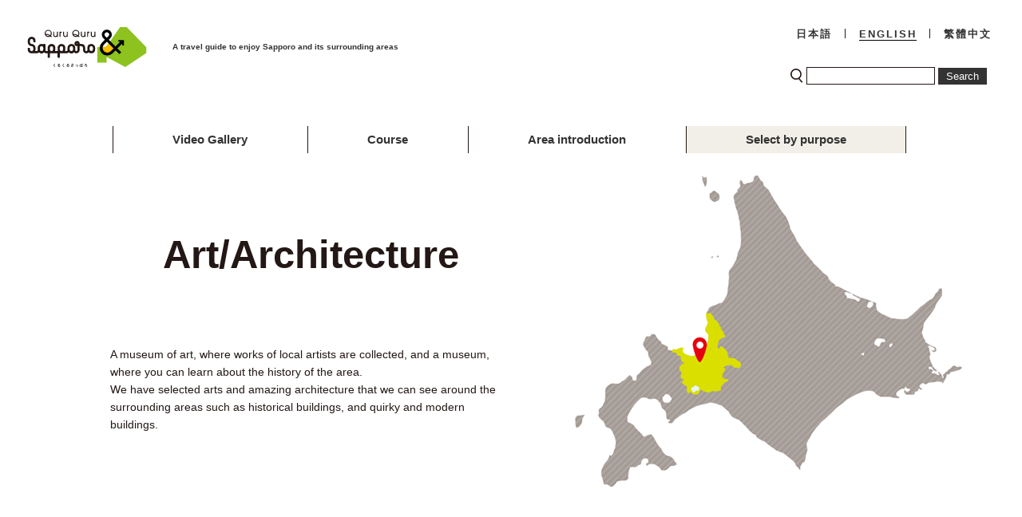

--- FILE ---
content_type: text/html; charset=UTF-8
request_url: https://quruquru.sapporo.travel/en/list/?id=5
body_size: 9004
content:
<!DOCTYPE html>
<html lang="ja">
<head>
<meta charset="utf-8">
<title>Art/Architecture | QuruQuru Sapporo</title>
<meta name="description" content="City functions, magnificent nature, rich seafood and mountain food. This area is full of the charm of Hokkaido. This site introduces patterns of short trips involving Sapporo, which will greatly enhance the charm of your trip just by going a little further from Sapporo.">
<meta name="viewport"  content="width=device-width, initial-scale=1.0, minimum-scale=1.0, maximum-scale=1.0, user-scalable=no" >
<link rel="shortcut icon" href="/img/share/favicon.ico" />
<link href="/css/en/model.css" rel="stylesheet" type="text/css" media="all">
<link href="/css/en/index.css" rel="stylesheet" type="text/css" media="all">
<link href="/css/en/style.css" rel="stylesheet" type="text/css" media="all">
<link href="/css/swiper.min.css" rel="stylesheet" type="text/css" media="all">
<script type="text/javascript" src="/js/jquery-3.4.1.min.js"></script>
<script type="text/javascript" src="/js/share.js"></script>
<script type="text/javascript" src="/js/swiper.min.js"></script>
<!-- Global site tag (gtag.js) - Google Analytics -->
<script async src="https://www.googletagmanager.com/gtag/js?id=UA-162431934-1"></script>
<script>
  window.dataLayer = window.dataLayer || [];
  function gtag(){dataLayer.push(arguments);}
  gtag('js', new Date());

  gtag('config', 'UA-162431934-1');
</script>
</head>

<body class="index">
  <div id="wrapper">
    <header id="header">
<div class="inner pc_appear">
  <div class="header_inner">
    <div class="header_top">
          <h1 class="header_brand"><a class="header_anchor" href="/en/"><img src="/img/share/logo.svg" alt="Quru Quru"></a><span class="header_slogn">A travel guide to enjoy Sapporo and its surrounding areas</span>
      </h1>
      <div class="header_right">
        <div class="header_lang">
          <ul class="lang_list">
            <li class="lang_item o-active"><a href="/">日本語</a></li>
            <li class="lang_item"><a href="/en">ENGLISH</a></li>
            <!-- <li class="lang_item"><a href="/tw-cn/">簡体</a></li> -->
            <li class="lang_item"><a href="/tw">繁體中文</a></li>
          </ul>
        </div>
        <ul class="search_list">
          <li class="search_item">
            <form method="get" action="/en/search">
              <div class="nav_search">
                <img class="search_image" src="/img/share/btn-search.png" alt="search" >
                <input class="search_input" name="q" value=""/>
                <input class="search_image search_icon" type="submit" value="Search"/>
              </div>
            </form>
            <!-- <script async src="https://cse.google.com/cse.js?cx=ff92b6f7eabb5c9ca"></script>
            <div class="gcse-searchbox"></div> -->
          </li>
          <!-- <li class="search_item"><img class="search_image" src="/img/share/btn-face.png" alt="facebook" ></li>
          <li class="search_item"><img class="search_image" src="/img/share/btn-ins.png" alt="insgrame" ></li> -->
        </ul>
      </div>
    </div>
    <nav id="nav">
            <ul class="global_nav">
        <li class="global_nav_item"><a href="https://quruquru.sapporo.travel/en/animation">Video Gallery</a></li>
        <li class="global_nav_item"><a href="https://quruquru.sapporo.travel/en/course">Course</a></li>
        <li class="global_nav_item"><a href="https://quruquru.sapporo.travel/en/area">Area introduction</a></li>
        <li class="global_nav_item nav_action"><span>Select by purpose</span>
                  <ol class="nav_select">
                          <li class="nav_select_item" ><a href="list?id=2">Classic gourmet</a></li>
                          <li class="nav_select_item" ><a href="list?id=3">Cafe/Bread/Sweets</a></li>
                          <li class="nav_select_item" ><a href="list?id=4">Recommended by locals</a></li>
                          <li class="nav_select_item" style="
    background: #F2EFE8;"><a href="list?id=5">Art/Architecture</a></li>
                          <li class="nav_select_item" ><a href="list?id=6">Nature Activity</a></li>
                          <li class="nav_select_item" ><a href="list?id=7">Culture</a></li>
                          <li class="nav_select_item" ><a href="list?id=8">Hot Spring</a></li>
                          <li class="nav_select_item" ><a href="list?id=9">Event</a></li>
                          <li class="nav_select_item" ><a href="list?id=10">Animal/Interaction</a></li>
                          <li class="nav_select_item" ><a href="list?id=11">Shopping</a></li>
                          <li class="nav_select_item" ><a href="list?id=12">Nature/Landscape</a></li>
                          <li class="nav_select_item" ><a href="list?id=13">Accommodation</a></li>
                          <li class="nav_select_item" ><a href="list?id=14">Other</a></li>
                      </ol>
        </li>
      </ul>
    </nav>
  </div>
<!-- / .inner --></div>
<div class="sp_inner sp_appear">
    <p class="header_slogn">A travel guide to enjoy Sapporo and its surrounding areas</p>
  <div class="header_containter">
    <div class="header_menus">
      <div class="header_btn"></div>
    </div>
    <a class="header_logo" href="/en"><img src="/img/share/logo.svg" alt="Quru Quru"></a>
    <div class="header_search_btn search_btn"><img class="search_image dom_search" src="/img/share/btn-search.png" alt="search" ></div>

    <div class="sp_search" id="sp-search">
      <form method="get" action="/en/search">
        <div class="nav_search">
          <input class="search_input dom_search" name="q" value=""/>
          <input class="search_image search_icon dom_search" type="submit" value="search"/>
        </div>
      </form>
    </div>
  </div>

  <div class="sp_appear sp_language">
    <p>ENGLISH</p>
    <ul>
      <li class="js-nav" data-type="/"><span>日本語</span></li>
      <li class="js-nav" data-type="/tw"><span>繁體中文</span></li>
    </ul>
  </div>
  <nav id="sp-nav">
            <span class="sp_close"></span>
      <ul class="global_nav">
        <li class="global_nav_item"><a href="https://quruquru.sapporo.travel/en/animation">Video Gallery</a></li>
        <li class="global_nav_item"><a href="https://quruquru.sapporo.travel/en/course">Course</a></li>
        <li class="global_nav_item"><a href="https://quruquru.sapporo.travel/en/area">Area introduction</a></li>
        <li class="global_nav_item nav_action js-nav-item"><span>Select by purpose</span></li>
                  <ol class="nav_select">
                          <li class="nav_select_item" ><a href="list?id=2">Classic gourmet</a></li>
                          <li class="nav_select_item" ><a href="list?id=3">Cafe/Bread/Sweets</a></li>
                          <li class="nav_select_item" ><a href="list?id=4">Recommended by locals</a></li>
                          <li class="nav_select_item" style="
    background: #F2EFE8;"><a href="list?id=5">Art/Architecture</a></li>
                          <li class="nav_select_item" ><a href="list?id=6">Nature Activity</a></li>
                          <li class="nav_select_item" ><a href="list?id=7">Culture</a></li>
                          <li class="nav_select_item" ><a href="list?id=8">Hot Spring</a></li>
                          <li class="nav_select_item" ><a href="list?id=9">Event</a></li>
                          <li class="nav_select_item" ><a href="list?id=10">Animal/Interaction</a></li>
                          <li class="nav_select_item" ><a href="list?id=11">Shopping</a></li>
                          <li class="nav_select_item" ><a href="list?id=12">Nature/Landscape</a></li>
                          <li class="nav_select_item" ><a href="list?id=13">Accommodation</a></li>
                          <li class="nav_select_item" ><a href="list?id=14">Other</a></li>
                      </ol>
      </ul>
    </nav>
</div> </header>
    <div class="gcse-searchresults"></div>
        <main id="main" class="wp list">
      <div class="top">
        <div class="top_text">
          <h1>Art/Architecture</h1>
          <h2></h2>
          <p>A museum of art, where works of local artists are collected, and a museum, where you can learn about the history of the area.  <br>
We have selected arts and amazing architecture that we can see around the surrounding areas such as historical buildings, and quirky and modern buildings.</p>
        </div>
      </div>
      <ul class="aim_list o-aim-list">
                    <li class="aim_item">
              <a href="detail?id=443">
                <div class="aim_item_image">
                  <span style="background-image: url(https://quruquru.sapporo.travel/en/wp-content/uploads/sites/3/2021/03/maoiq01.jpg)"></span>
                </div>
                <h4 class="aim_title arrageHeight-0">Burn logs, enjoy a handmade meal, and let the wild birds wake you from your sleep in this vacation house.</h4>
				                        <p class="aim_intro ellipsis-4">MAOIQ, in the Maoi hills, is a vacation house. One house is used by one group (1 to 4 people) of guests, with a living room, kitchen, 2 bedrooms and a bathroom. The kitchen has basic cooking utensils and cutlery, so you can just bring in your own ingredients to cook. The plot has two houses, and the MAOIQ built 4 years ago is coordinated in a vintage style with antique furniture. MAOIQ komfort, built 2 years ago, is coordinated in a northern European style. Both have a wood stove. Spend a while relaxing here, savouring the beautiful seasons of the hills.</p>
              </a>
            </li>
                      <li class="aim_item">
              <a href="detail?id=424">
                <div class="aim_item_image">
                  <span style="background-image: url(https://quruquru.sapporo.travel/en/wp-content/uploads/sites/3/2021/03/松島正幸01.jpg)"></span>
                </div>
                <h4 class="aim_title arrageHeight-0">Enjoy the historic building and the works of the western-style painter Masayuki Matsushima, who traveled through and painted Japan, China and Europe.</h4>
				                        <p class="aim_intro ellipsis-4">Masayuki Matsushima is an artist from Iwamizawa, who worked as a part-time instructor at the Iwamizawa division school of the Hokkaido Kyoiku University. In his final years he built an atelier in Cannes, France, and traveled the world, leaving behind many paintings. 10 years before he died in 1999, at the age of 89, he donated his works to Iwamizawa City. At first they were displayed in a painting hall set up in the civic hall, but the next year, in 1990, the old Iwamizawa police station building was put to use and the works moved there. The Iwamizawa City Painting Hall/Masayuki Matsushima Memorial Hall was born. Built from reinforced concrete in 1932, the outer appearance, lobby, ceiling, stairs and more about this building are made in a style unusual today. In addition to this, other paintings, sculptures and crafts by Iwamizawa artists are displayed here.</p>
              </a>
            </li>
                      <li class="aim_item">
              <a href="detail?id=420">
                <div class="aim_item_image">
                  <span style="background-image: url(https://quruquru.sapporo.travel/en/wp-content/uploads/sites/3/2021/03/セラミックアートセンター01.jpg)"></span>
                </div>
                <h4 class="aim_title arrageHeight-0">Next to the Nopporo Forest Park, with all its beautiful autumn colours. Passing on the culture of Hokkaido’s bricks and pottery to today.</h4>
				                        <p class="aim_intro ellipsis-4">Hokkaido’s red brick production is said to have started around the end of the Edo period. The Ebetsu City ceramic centre has a "brick information exhibit room"displaying the history of Hokkaido brickwork, and the "northern pottery exhibit room" that displays the works of Hokkaido’s current pottery artists, as well as a workshop that holds pottery classes, and a library with materials concerning pottery and ceramics. Additionally, the Shinobu Komori Memorial Room keeps the works of Hokkaido’s greatest pottery researcher, Shinobu Komori, on permanent display for you to look at. If you want a souvenir, try the pottery shop that sells the works of artists living in Ebetsu. Climb to the watchtower of the building, and you’ll see the Noppori Forest Park, as well as a majestic view of countless trees painting the mountains.
</p>
              </a>
            </li>
                      <li class="aim_item">
              <a href="detail?id=410">
                <div class="aim_item_image">
                  <span style="background-image: url(https://quruquru.sapporo.travel/en/wp-content/uploads/sites/3/2021/03/えこりん村01.jpg)"></span>
                </div>
                <h4 class="aim_title arrageHeight-1">Let the themed gardens and ranch full of animals soothe you. Popular for its cute alpaca soft-serve, and its lunches of pizzas and hamburger patties.</h4>
				                        <p class="aim_intro ellipsis-4">Ecorin Village is a small community made with the goal of "lessening environmental burden and contributing to the shaping of a more sustainable society". This roughly 40 hectare area contains the "green ranch" where alpaca and sheep graze, the "galaxy garden" filled with themed gardens, and various hands-on farming experiences and nature activities. "Forest Restaurant Tenman" looks like a little hideaway built from warm stone and wood, where you can enjoy a slow lunch. "Camel House" has a recommended seasonal menu as well as a wide selection of pizzas, pastas, hamburger patties etc. The famous alpaca soft-serve is a local speciality, with a marshmellow on the head, and chocolate and bolo made to look like the alpaca’s head.
</p>
              </a>
            </li>
                      <li class="aim_item">
              <a href="detail?id=382">
                <div class="aim_item_image">
                  <span style="background-image: url(https://quruquru.sapporo.travel/en/wp-content/uploads/sites/3/2021/03/道の駅とうべつ01.jpg)"></span>
                </div>
                <h4 class="aim_title arrageHeight-1">A comfortable roadside station themed around northern Europe, a little ahead of the competition for souvenirs</h4>
				                        <p class="aim_intro ellipsis-4">"Winds of northern Europe: Roadside station Tobetsu" greets you with its big triangular roof, as the closest roadside station to Sapporo. Tobetsu town has close ties to Sweden, and entire residential distrincts with rows of houses made with Swedish designs. This roadside station, too, has northern Europe as its theme. The warm, spacious wooden atrium gives you space to relax on the northern European furniture, while the shop that carries local produce also sells northern European groceries. The furniture and toys in the kids’ corner is likewise from northern Europe, enough that you might almost forget you’re in Hokkaido. The other theme is food. A branch of Terzina, a popular Hokkaido restaurant, opened here, making Italian food from local farm and animal produce. Apart from this, you can also get soba, pork rice bowls, sweets, bread and all kinds of gourmet takeout.</p>
              </a>
            </li>
                      <li class="aim_item">
              <a href="detail?id=351">
                <div class="aim_item_image">
                  <span style="background-image: url(https://quruquru.sapporo.travel/en/wp-content/uploads/sites/3/2021/03/小樽鰊御殿01.jpg)"></span>
                </div>
                <h4 class="aim_title arrageHeight-1">A Hokkaido-designated tangible cultural property, this building will teach you the history of the golden days of herring fishing</h4>
				                        <p class="aim_intro ellipsis-4">Built at an impressive height overlooking the sea, the Otaru Nishin-Goten was built in Tomari village in 1897, and moved to Shukutsu in 1958. The two-floor construction covers a total area of 611 square metres, and at the height of herring fishing, a full 120 fishermen stayed here. To compare it to modern society, this would be something like a herring-fishing company combining its office, the CEO’s house, and employee dorms, and the result is designated a Hokkaido tangible cultural heritage. Built from luxurious lumber like local ash and Sakhalin fir, as well as hinoki cypress brought in from Aomori, its bulky and sturdy construction gives it great value as a structure already, but it also offers exhibits or herring fishing tools and photos, giving insight into a part of Hokkaido’s history.</p>
              </a>
            </li>
                      <li class="aim_item">
              <a href="detail?id=83">
                <div class="aim_item_image">
                  <span style="background-image: url(https://quruquru.sapporo.travel/en/wp-content/uploads/sites/3/2020/09/sapporo_daibutsu_1.jpg)"></span>
                </div>
                <h4 class="aim_title arrageHeight-2">A magnificent worship space created by the world-famous architect, Tadao Ando.</h4>
				                        <p class="aim_intro ellipsis-4">The Great Buddha enshrined in Makomanai Takino Cemetery in Sapporo city. It's called "Atama Daibutsu (Head Great Buddha)”. Although it's a cemetery, it has become a famous place where tourists from all over the world visit. The Great Buddha itself was originally built outdoors as a "Great Buddha of spiritual commemoration". But an architect, Tadao Ando designed Hill of the Great Buddha as a commemorative project in 2016 which is the 30th anniversary year of the opening of the park. Now, it has tourists coming to visit its unique shape. As you can only see its head sticking out from the hole in the center of the dome-shaped roof, it's called "Atama Daibutsu (Head Great Buddha)”. Its appearance integrated with fresh green in spring, lavender in summer, and the snow-covered hill in winter has become a new famous place with its artistic charm in Sapporo. 
There is "Rotunda Cafe & Store” on the banks of the water garden. You can take a break with a light meal or tea, and also buy original souvenirs. 
In addition to this Atama Daibutsu, 33 Moai statues which are nearly 10 meters high are lined up, and there are also statues which were modeled on Stonehenge of an ancient English ruin, and Kannon statues. It's a mysterious art space, and you can enjoy its own view of the world. This vast site with a total area of 1.8 million square meters is a cemetery where graves of the deceased are lined up. But since it's a park cemetery regardless of denominations, welcoming a lot of people for sightseeing and leisure.</p>
              </a>
            </li>
                      <li class="aim_item">
              <a href="detail?id=191">
                <div class="aim_item_image">
                  <span style="background-image: url(https://quruquru.sapporo.travel/en/wp-content/uploads/sites/3/2020/09/otaru01-1024x683.jpg)"></span>
                </div>
                <h4 class="aim_title arrageHeight-2">History and art mingle together.</h4>
				                        <p class="aim_intro ellipsis-4">Otaru prospered as the gateway to the sea and built the foundation of the Hokkaido's economy as the center of the economy. Otaru Art Base, which consists of three facilities utilizing the four buildings that are former Arata Trading Co., former Takahashi Warehouses, former Mitsui Bank Otaru Branch, and former Hokkaido Takushoku Bank Otaru Branch, built during the early 20th Century, when Otaru prospered greatly, is where you can appreciate domestic and foreign arts and crafts that have colored each era, and experience their cultures. “Nitori Museum of Art” begins with stained glass works of Louis C. Tiffany spreading in front of you, and you can appreciate a wide range of art works closely such as Japanese paintings by Taikan Yokoyama, Japanese and overseas Western paintings by Ryusei Kishida and Renoir, wood carvings by Koun Takamura and his disciples, and Art Nouveau and Art Déco glass works. At “The Former Mitsui Bank Otaru Branch”, you can see the inside of the heavy bank building built in 1927. At “Stained Glass Museum”, you can enjoy the beautiful and majestic space of light crafted by the use of stained glass of churches in England.</p>
              </a>
            </li>
                      <li class="aim_item">
              <a href="detail?id=237">
                <div class="aim_item_image">
                  <span style="background-image: url(https://quruquru.sapporo.travel/en/wp-content/uploads/sites/3/2020/09/-e1601264810480-1024x563.jpg)"></span>
                </div>
                <h4 class="aim_title arrageHeight-2">Three buildings that stand in a row on a massive site. The "gigantic complex bookstore" is beyond the level of an ordinary "bookstore".</h4>
				                        <p class="aim_intro ellipsis-4">The"gigantic complex bookstore"consists of three buildings of "Food", "Knowledge", and "Living" on the concept of "slow life in a rural city". 12 stores are in the food park, the"Food Building". There are a lot of famous restaurants where you can enjoy a variety of foods such as curry, tantan noodles, dim sum, and hamburgers as well as the Italian restaurant, "nodo", produced by Chef Hideki Horikawa, who is a leading person of Hokkaido's Italian cuisine. 
The"Knowledge Building", located in the center, has a massive amount of books. You can read almost all books before buying them while having coffee there as they apply to the "Book＆Café" style. There are power receptacles and free WiFi available in the work space on the 2nd floor. You can use the space for extensive purposes such as opening your laptop for working, or preparing theses / reports by utilizing many books in the bookstore. Books for kids and creative items are available in the"Living Building". The kid's book section has one of the largest space with a wide assortment of items in Hokkaido. There are shops such as "BørneLund", which sells imported toys useful for education of kids, a select shop of lighting and furniture, and a shop that sells outdoor goods and sportswear in the building. You don't get bored even if you spend all day in the theme park of books and living.
</p>
              </a>
            </li>
                      <li class="aim_item">
              <a href="detail?id=234">
                <div class="aim_item_image">
                  <span style="background-image: url(https://quruquru.sapporo.travel/en/wp-content/uploads/sites/3/2020/09/宝水ワイナリー.jpg)"></span>
                </div>
                <h4 class="aim_title arrageHeight-3">Limited wine and soft serve ice cream are popular at the Hokkaido winery.</h4>
				                        <p class="aim_intro ellipsis-4">The winery is the first winery in Iwamizawa. It's located in Hosui district, which has beautiful scenery and rich nature, The building with a red triangular roof was built using old materials. There are both a winery and a direct sales depot in the building. The scenery is coupled with the vineyard next to it, and it's like a rural town in southern France. 
The "RICCA" series using grape of own vineyard, the "Snow Genealogy" series of high-class brands, and wines limited to the shop are sold at the direct sales depot on the 1st floor. If you have questions about the characteristics of wine or how to choose wine, etc., please ask the staff, and they are more than happy to answer you! Since the brewery is in the same building, you can also tour around it while shopping. Art works inspired by the brewing process, etc. are displayed in the gallery on the 2nd floor of the building.When you get tired, you can also sit on a chair equipped, and take a break. 
Soft serve ice cream with homemade grape juice on it is very popular at the soft serve ice cream shop "Vieagrest", which is located next to the direct sales depot. You can select from two types of sauces - white grape sauce and red grape sauce. The soft serve ice cream is even tastier while viewing the vineyard of the winery! You should definitely try the sweet at least once! (Soft serve ice cream is on sale during a limited time.)</p>
              </a>
            </li>
                      <li class="aim_item">
              <a href="detail?id=205">
                <div class="aim_item_image">
                  <span style="background-image: url(https://quruquru.sapporo.travel/en/wp-content/uploads/sites/3/2020/09/小樽市立美術館１.jpg)"></span>
                </div>
                <h4 class="aim_title arrageHeight-3">The exhibition is centered on works of artists related to Otaru.</h4>
				                        <p class="aim_intro ellipsis-4">Otaru has a landscape of houses dotted around the undulating terrain of the sea, canal, and harbor. The art museum was the Otaru Regional Savings Office at that time, in a corner of the street where banks and such in Otaru City, which was also called Northern Wall Street. This museum has two memorial halls and a themed exhibition room, and exhibits and preserves works of contemporary artists who are related to Otaru, centered on works of artists who made excellent achievements during the time when Otaru prospered as a commercial city. One of the memorial halls is Zensaku Nakamura, who is known as a landscape painter from Otaru. The rich colors of the landscape paintings, which show a kind and gentle personality of his, draw viewers’ attention. 
In Ichihara Arinori Memory Hall on the 3rd floor, there are a lot of works by Arinori Ichihara, an internationally renowned printmaker with a unique style of art using a technique called Monotype. There is also ingenuity in appreciation as well as works such as a section that reproduces a part of the art studio, and a section where you can watch the work production process. 
In addition, the citizen gallery on the 1st floor holds a variety of exhibitions by citizens throughout the year.</p>
              </a>
            </li>
                      <li class="aim_item">
              <a href="detail?id=200">
                <div class="aim_item_image">
                  <span style="background-image: url(https://quruquru.sapporo.travel/en/wp-content/uploads/sites/3/2020/09/-e1600918864457.jpg)"></span>
                </div>
                <h4 class="aim_title arrageHeight-3">A blissful time to spend while feeling the connection between the climate and culture of Otaru.</h4>
				                        <p class="aim_intro ellipsis-4">A museum of literature on the 2nd floor of the building that was the Otaru Regional Savings Office at that time, in a corner of the street where banks and such in Otaru City, which was also called Northern Wall Street, were lined up. You can appreciate books and materials of novelists, poets, and haiku poets related to Otaru such as Takiji Kobayashi, Sei Ito in the building built in 1952. Valuable items such as handwritten manuscripts and letters, and the Takiji's death mask as well as artists’ biographies and photographs are displayed in the exhibition room where the scent of old books seems to waft. Among them, there are personal bags and cameras that the writers actually used. There is also a section where the personality and characteristics of the writers are explained, and you can get to know a new aspect of the writers. In addition to the permanent exhibition, special exhibitions and themed exhibitions are held on various themes such as literature lectures and literature walks to visit places related to the writers and their works.</p>
              </a>
            </li>
                      <li class="aim_item">
              <a href="detail?id=73">
                <div class="aim_item_image">
                  <span style="background-image: url(https://quruquru.sapporo.travel/en/wp-content/uploads/sites/3/2020/09/luminarie01-1-1024x768.jpg)"></span>
                </div>
                <h4 class="aim_title arrageHeight-4">The hot spring town and forest are colored by illuminations and projection mapping.</h4>
				                        <p class="aim_intro ellipsis-4">After 150 years since Jozankei hot springs opened in 1866, “Jozankei Nature Luminarie” was born in 2016. The event was created to enable people to enjoy the richness and charm of the nature on this land that we are proud of. The event that colors the hot spring town and forest with illuminations and projection mapping is produced by a Japan's leading creative company, “NAKED” which has worked on 3D projection mapping at Tokyo Station and such. You will be fascinated by the fantastic beauty of nature scenery such as the river of light, the suspension bridge colored with flowers, the bench surrounded by grains of light, and the trees and rocks that emerge brightly in the jet-black forest. The whole process that you can enjoy in about 20 minutes is free of charge! You can see stunning illuminations in various places such as footbath facilities in the hot spring town during this period. The night of Jozankei colored with mysterious lights. Why don't you relax in a yukata and enjoy the collaboration between the valley and the light?</p>
              </a>
            </li>
                </ul>
      <div class="page">
        <div class="news_pager">
          <p class="news_pager_prev" onselectstart="return false"></p>
          <ul class="pager_list">
          </ul>
          <p class="news_pager_next" onselectstart="return false"></p>
        </div>
      </div>
      
      <div class="gotop"><a href="/en">
        <p>
        Return to the top page
        </p>
        </a>
      </div>
    </main>
    <footer id="footer"><!-- / #footer --></footer>
</body>
</html>

--- FILE ---
content_type: text/html
request_url: https://quruquru.sapporo.travel/include/footer-en.html
body_size: 1255
content:
<div class="inner">
<div class="footer_top">
  <h1 class="footer_brand"><a class="header_anchor" href="/en/"><img src="/img/share/logo.svg" alt="Quru Quru"></a></h1>
  <div class="footer_right">
      <div class="header_lang">
        <ul class="lang_list">
          <li class="lang_item"><a href="/">日本語</a></li>
          <li class="lang_item o-active"><a href="/en">ENGLISH</a></li>
          <!-- <li class="lang_item"><a href="/tw-cn/">簡体</a></li> -->
          <li class="lang_item"><a href="/tw">繁體中文</a></li>
        </ul>
      </div>
    <ul class="search_list">
      <li class="search_item">
          <form method="get" action="/en/search">
          <div class="nav_search">
            <img class="search_image" src="/img/share/btn-search.png" alt="search" >
            <input class="search_input" name="q" value=""/>
            <input class="search_image search_icon" type="submit" value="Search"/>
          </div>
        </form>
      </li>
      <!-- <li class="search_item"><img class="search_image" src="/img/share/btn-face.png" alt="facebook" ></li>
      <li class="search_item"><img class="search_image" src="/img/share/btn-ins.png" alt="insgrame" ></li> -->
    </ul>
  </div>
</div>
<nav id="nav_footer">
  <div class="nav_footer_left">
    <ul class="left_list">
      <li>
        <ul class="left_list_item">
            <li><a href="/en">INDEX</a></li>
            <li><a href="/en/course/">Course</a></li>
            <li><a href="/en/area/">Area introduction</a></li>
        </ul>
      </li>
    </ul>
  </div>
  <div class="nav_footer_middle">
    <p class="nav_footer_title">Select by purpose</p>
    <ul class="right_list">
      <li>
        <ul class="right_list_item">
            <li><a href="/en/list?id=2/">Classic gourmet</a></li>
            <li><a href="/en/list?id=3/">Cafe/Bread/Sweets</a></li>
            <li><a href="/en/list?id=4/">Recommended by locals</a></li>
            <li><a href="/en/list?id=5/">Art/Architecture</a></li>

        </ul>
        <ul class="right_list_item sp_appear">
          <li><a href="/en/list?id=2/">Classic gourmet</a></li>
          <li><a href="/en/list?id=7/">Culture</a></li>
          <li><a href="/en/list?id=9/">Event</a></li>
        </ul>
      </li>
      <li>
        <ul class="right_list_item pc_appear">
            <li><a href="/en/list?id=6/">Nature Activity</a></li>
            <li><a href="/en/list?id=7/">Culture</a></li>
            <li><a href="/en/list?id=8/">Hot Spring</a></li>
            <li><a href="/en/list?id=9/">Event</a></li>
        </ul>
      </li>
      <li>
        <ul class="right_list_item sp_appear">
          <li><a href="/en/list?id=8/">Hot Spring</a></li>
        </ul>
        <ul class="right_list_item">
            <li><a href="/en/list?id=10/">Animal/Interaction</a></li>
            <li><a href="/en/list?id=11/">Shopping</a></li>
            <li><a href="/en/list?id=12/">Nature/Landscape</a></li>
            <li><a href="/en/list?id=13/">Accommodation</a></li>
        </ul>
        <ul class="right_list_item sp_appear">
          <li><a href="/en/list?id=11/">Shopping</a></li>
        </ul>
      </li>
      <li>
        <ul class="right_list_item pc_appear">
            <li><a href="/en/list?id=14/">Other</a></li>
        </ul>
      </li>
    </ul>
  </div>
  <div class="nav_footer_right">
      <p class="nav_footer_title">Sapporo Metropolitan Area Partnership </p>
      <ul class="right_list">
        <li>
          <ul class="right_list_item">
            <li>Sapporo</li>
            <li>Otaru</li>
            <li>Iwamizawa</li>
          </ul>
        </li>
        <li>
          <ul class="right_list_item">
            <li>Ebetsu</li>
            <li>Chitose</li>
            <li>Eniwa</li>
          </ul>
        </li>
        <li>
          <ul class="right_list_item">
            <li>Shinshinotsu</li>
            <li>Nanporo</li>
            <li>Naganuma</li>
          </ul>
        </li>
        <li>
            <ul class="right_list_item">
            <li>Kitahiroshima</li>
            <li>Ishikari</li>
            <li>Tobetsu</li>
          </ul>
        </li>
      </ul>
  </div>
</nav>
<!-- <nav id="nav_footer_bottom">
  <ul>
    <li><a href="/">運営について</a></li>
    <li><a href="/">個人情報保護方針</a></li>
    <li><a href="/">サイトマップ</a></li>
  </ul>
</nav> -->
</div>
<div class="footer_bottom">
    <p>Copyright©&nbsp;<span class="js-date"></span>&nbsp;quruquru sapporo official web site</p>
</div>
<script type="text/javascript" src="/js/height.js"></script>
<script type="text/javascript" src="/js/page.js"></script>
<script type="text/javascript" src="/js/jquery.lazyload.js"></script>
<script type="text/javascript" charset="utf-8">
$(function() {
    $("img").lazyload({
      placeholder : "img/share/placeholder.png",
      effect: "fadeIn"          
    });
    $("span.lazy").lazyload({
      placeholder : "img/share/placeholder.png",
      effect: "fadeIn"          
    });
});
</script>
</div>

--- FILE ---
content_type: text/css
request_url: https://quruquru.sapporo.travel/css/en/model.css
body_size: 1648
content:
@charset "utf-8";
.pd0{
    padding-bottom: 0 !important;
}
.header_model {
    margin-bottom: 90px;
}
.inner {    
    max-width: 1280px;
    padding: 0;
    margin: 0 auto;
}
.header_detail_main {
    padding: 0 92px 138px 73px;
}
.header_detail_main_top {
    display: flex;
    justify-content: space-between;
    align-items: center;
}
.header_detail_main_bottom {
    display: flex;
    justify-content: space-between;
}
.header_detail_main_left {
    position: relative;
    width: 514px;
}
.header_detail_main_content {
    width: 514px;
}
.header_detail_main_right_image {
    width: 45%;
}
.header_detail_main_title {    
    width: 247px;
    height: 99px;
    line-height: 99px;
    padding: 0 5px;
    text-align: center;
    color: #fff;
    font-size: 2.5rem;
}
.bg-top-1 {
    background: url(/img/detail/bg-model_1.png) no-repeat;
}
.bg-top-2 {
    width: 323px;
    height: 106px;
    padding: 15px 10px;
    line-height: 1.5;
    background: url(/img/detail/bg-model_2.png) no-repeat;
}
.bg-top-3 {
    width: 382px;
    height: 99px;
    padding: 10px 5px;
    line-height: 1.5;
    text-align: center;
    background: url(/img/detail/bg-model_3.png) no-repeat 50%;
}
.bg-top-4 {
    width: 323px;
    height: 106px;
    padding: 15px 10px;
    line-height: 70px;
    background: url(/img/detail/bg-model_2.png) no-repeat;
}
.bg-top-5 {
    width: 323px;
    height: 106px;
    padding: 5px 10px;
    line-height: 1.2;
    background: url(/img/detail/bg-model_2.png) no-repeat;
}
.bg-top-6 {
    width: 323px;
    height: 106px;
    padding: 10px 20px;
    line-height: 1.5;
    font-size: 1.8rem;
    background: url(/img/detail/bg-model_2.png) no-repeat;
}

.header_detial_main_sub {
    margin: 40px 0 30px;
    font-size: 3.5rem;
    font-weight: 700;
    line-height: 1.6;
}
.header_detail_main_txt {
    font-size: 1.9rem;
    line-height: 2;
}
.header_detail_main_right {
    width: 45%;
    display: flex;
    flex-direction: column;
}
.header_detail_main_right_top {
    position: relative;
    background: #004e09;
    font-size: 1.5rem;
    color: #fff;
    width: 175px;
    padding: 10px 17px;
    border-radius: 13px;
    margin: 28px 10px 0 auto;
}
.header_detail_main_right_top::after {
    content: "";
    position: absolute;
    right: -10px;
    top: -10px;
    width: 60px;
    height: 59px;
    background: url(/img/detail/bg-list_car_2.png);
}
.header_detail_main_right_top_2 {
    position: relative;
    background: #004e09;
    font-size: 1.5rem;
    color: #fff;
    width: 254px;
    padding: 10px 17px;
    border-radius: 13px;
    margin: 28px 10px 0 auto;
}
.header_detail_main_right_top_2::before {
    content: "";
    position: absolute;
    right: -10px;
    top: -10px;
    width: 60px;
    height: 59px;
    background: url(/img/detail/bg-list_car_2.png);
}
.header_detail_main_right_top_2::after {
    content: "";
    position: absolute;
    right: 50px;
    top: -10px;
    width: 60px;
    height: 58px;
    background: url(/img/detail/bg-list_car_3.png);
}
.header_detail_main_right_top_3 {
    position: relative;
    background: #004e09;
    font-size: 1.5rem;
    color: #fff;
    width: 175px;
    padding: 10px 17px;
    border-radius: 13px;
    margin: 28px 10px 0 auto;
}
.header_detail_main_right_top_3::after {
    content: "";
    position: absolute;
    right: -10px;
    top: -10px;
    width: 60px;
    height: 59px;
    background: url(/img/detail/bg-list_car_4.png);
}
.header_detail_main_right_top_4 {
    position: relative;
    background: #004e09;
    font-size: 1.5rem;
    color: #fff;
    width: 254px;
    padding: 10px 17px;
    border-radius: 13px;
    margin: 28px 10px 0 auto;
}
.header_detail_main_right_top_4::before {
    content: "";
    position: absolute;
    right: -10px;
    top: -10px;
    width: 60px;
    height: 59px;
    background: url(/img/detail/bg-list_car_2.png);
}
.header_detail_main_right_top_4::after {
    content: "";
    position: absolute;
    right: 50px;
    top: -10px;
    width: 60px;
    height: 58px;
    background: url(/img/detail/bg-list_car_5.png);
}
.header_detail_main_right_top_6 {
    position: relative;
    background: #004e09;
    font-size: 1.5rem;
    color: #fff;
    width: 254px;
    padding: 10px 17px;
    border-radius: 13px;
    margin: 28px 10px 0 auto;
}
.header_detail_main_right_top_6::before {
    content: "";
    position: absolute;
    right: -10px;
    top: -10px;
    width: 60px;
    height: 59px;
    background: url(/img/detail/bg-list_car_7.png);
}
.header_detail_main_right_top_6::after {
    content: "";
    position: absolute;
    right: 50px;
    top: -10px;
    width: 60px;
    height: 58px;
    background: url(/img/detail/bg-list_car_6.png);
}
.header_detail_main_right_top_7 {
    position: relative;
    background: #004e09;
    font-size: 1.5rem;
    color: #fff;
    width: 254px;
    padding: 10px 17px;
    border-radius: 13px;
    margin: 28px 10px 0 auto;
}
.header_detail_main_right_top_7::before {
    content: "";
    position: absolute;
    right: -10px;
    top: -10px;
    width: 60px;
    height: 59px;
    background: url(/img/detail/bg-list_car_6.png);
}
.header_detail_main_right_top_7::after {
    content: "";
    position: absolute;
    right: 50px;
    top: -10px;
    width: 60px;
    height: 58px;
    background: url(/img/detail/bg-list_car_4.png);
}
.bg-top-right-1::after {
    content: "";
    position: absolute;
    right: -10px;
    top: -10px;
    width: 60px;
    height: 59px;
    background: url(/img/detail/bg-list_car_2.png);
}
.header_detail_main_right_image img {
    width: 100%;
}

/*------------------------------------------
    container
--------------------------------------------*/
.roadmap {
    padding: 57px 0;
    background: #f2efe8;
}
.roadmap_column {
    font-size: 10px;
    padding: 0 60px 0 80px;
}
.roadmap_column_inner {
    margin: 0 auto;
    max-width: 976px;
    border-left: 1px dashed #004e09;
}
.roadmap_bottom_inner {
    margin: 0 auto;
    max-width: 976px;
}
.roadmap_endpoint {
    font-size: 2.4em;
    border-radius: 999px;
    width: 225px;
    padding: 12px 0 4px;
    position: relative;
    left: -1em;
    background: #004e09;
    color: #fff;
    text-align: center;
}
.traffic_container_plane {
    left: -24px;
    padding-top: 45px;
    position: relative;
    display: flex;
    align-items: center;
}
.traffic_container_image {
    margin-right: 17px;
}
.traffic_txt {
    font-size: 2em;
}
.traffic_container_dottod {
    padding-top: 45px;
    position: relative;
    display: flex;
    align-items: center;
    left: -11px;
}
.traffic_container_do {
    width: 20px;
    height: 20px;
    background: #004e09;
    margin-right: 30px;
    border-radius: 999px;
}
.traffic_container_car {
    padding: 45px 0;
    position: relative;
    display: flex;
    align-items: center;
    left: -24px;
}
.infomation_container {
    background: #f2efe8;
    padding: 0 138px;
}
.view_container {
    background: #fff;
    padding: 70px 33px 55px 50px;
    display: flex;
    font-size: 10px;
    justify-content: space-between;
    position: relative;
    flex-wrap: wrap;
}
.textarea {
	width:40%;
}
.view_image {
    margin-left: 10px;
    width: 57%;
}
.view_image img {
    width: 100%;
}
.view_top {
    display: flex;
    margin: -14px 0 0 -82px;
}
.view_top2 {
    display: flex!important;
    margin: -10px 0 0 -82px;
}
.view_serial {
    flex: 0 0 56px;
    height: 56px;
    text-align: center;
    line-height: 56px;
    border: 2px solid #004e09;
    border-radius: 50%;
    background: #fff;
    font-size: 32px;
    color: #004e09;
}
.view_title {
    font-size: 3.2em;
    color: #004e09;
    margin: 0 0 0 20px;
    min-height: 86px;
    line-height: 1.3;
    padding: 10px 0 0;
    white-space: normal
}
.view_titlesm {
    color: #004e09;
    line-height: 1.3;
    padding: 0;
    margin-bottom: 10px;
    font-size: 1.8rem;
    display: block;
}
.view_tab {
    margin-top: 40px;
    font-size: 1.7em;
    padding: 0 19px;
    line-height: 39px;
    height: 39px;
    color: #fff;
    background: #004e09;
    display: inline-block;
}
.view_text {
    margin-top: 20px;
    font-size: 2em;
    line-height: 1.7;
}
.view_text_sm {
    font-size: 14px;
    margin-top: 20px;
}
.view_btn a {
    margin-top: 55px;
    background: #004e09;
    border: 1px solid #707070;
    border-radius: 6px;
    color: #fff;
    display: inline-block;
    font-size: 1.6em;
    line-height: 54px;
    height: 54px;
    padding: 0 38px 0;
    box-sizing: border-box;
}
.view_btn a:hover {
    opacity: 0.7;
}
.roadmap_bottom {
    font-size: 1.5rem;
    margin-top: 40px;
}
.view_bottom_panel {
    padding: 20px 138px 37px;
    background: #f2efe8;
    max-width: 1280px;
    margin: 0 auto;
}
.view_bottom_container {
    background: #fff;
    padding: 70px 33px 70px 50px;
    display: flex;
    font-size: 10px;
    justify-content: space-between;
    position: relative;
    margin: 0 auto;
    max-width: 976px;
}
.view_bottom_top {
    color: #fff;
    background: #004e09;
    display: inline-block;
    font-size: 20px;
    padding: 2px 10px;
    border-radius: 20px;
}
.view_bottom_top_sub {
    margin-top: 10px;
    font-size: 16px;
}
.view_bottom_title {
    font-size: 32px;
    color: #004e09;
    line-height: 1.3;
    padding: 30px 0 0;
    margin-bottom: 20px;
}
.gotop {
    width: 100%;
    padding: 70px 0 53px;
    text-align: center;
    position: relative;
}
.gotop a {
    background: #231815;
    font-size: 2.2rem;
    display: inline-block;
    border-radius: 5px;
    position: relative;
    padding: 6px 35px 0 75px;
}
.gotop a p {
    color: #fff;
    line-height: 42px;
}
.gotop a p::after {
    content: "";
    position: absolute;
    top: 8px;
    left: 40px;
    width: 17px;
    height: 28px;
    background-image: url(/img/share/bg-bottom.png);
    background-repeat: no-repeat;
}

@media only screen and (min-width: 768px) and (max-width: 1024px) {
    .textarea {
        width:100%;
    }

    .roadmap_bottom {
        padding: 0 80px;
    }
}

--- FILE ---
content_type: text/css
request_url: https://quruquru.sapporo.travel/css/en/index.css
body_size: 2495
content:
@charset "utf-8";
/*----------------------------------------
    main
----------------------------------------*/
#main {
    color: #231815;
}
#main .main_image {
    display: flex;
}
#main .main_image img {
    width: 100%;
}

/*----------------------------------------
    section
----------------------------------------*/
.section_main {
    background: #F2EFE8;
    padding-bottom: 100px;
    background-image: url(../../img/index/bg-section_main.png);
    background-repeat: no-repeat;
    background-position: 570px -350px;
}
.section_main .main_left {
    padding: 70px 0 0 92px;
    width: 567px;
    text-align: center;
}
.section_main .main_left img {
    width: 393px;
}
.section_main .main_left p {
    text-align: left;
}
.section_main .main_left .section_main_title {
    margin-top: 66px;
    font-size: 1.9rem;
    margin-bottom: 42px;
}
.section_main .main_left .section_main_txt {
    font-size: 1.6rem;
    margin-bottom: 10px;
    line-height: 2;
}
.section_main .main_left .section_main_bottom {
    font-size: 1.2rem;
}

.section_list {
    padding: 80px 0 0;
    width: 100%;
    position: relative;
}
.section_list .model_detail {
    position: absolute;
    right: 6%;
    top: 80px;
    font-size: 1.6rem;
    font-weight: 500;
    padding-bottom: 4px;
    transition: all 0.5s;
    border-bottom: 1px solid #6d7172;
}
.section_list .model_detail:hover {
    border-bottom: none;
}
.section_list .section_list_panel {
    display: flex;
    flex-wrap: wrap;
    justify-content: flex-start;
    max-width: 1115px;
    margin: 0 auto;
}
.section_list .section_list_panel>li:nth-of-type(2n+1) {
    margin-right: 6.726%;
}
.section_list .section_list_panel>li {
    width: 46.637%;
    position: relative;
}
.section_list .section_list_panel>li img:hover {
    opacity: 0.7;
}
.section_list .section_list_panel li .list_image {
    width: 100%;
    margin-bottom: 20px;
}
.section_list .section_list_panel li .list_top {
    position: absolute;
    top: 15px;
    left: 18px;
    padding: 18px 0 15px;
    text-align: center;
    color: #fff;
    font-size: 1.6rem;
    font-weight: bold;
    background-size: 100%;
}

.section_list .section_list_panel .o-wd-163 {
    width: 163px;
    height: 63px;
    background: url(../../img/share/bg-list_1.png) no-repeat center;
}

.section_list .section_list_panel .o-wd-218 {
    width: 218px;
    height: 63px;
    background: url(../../img/share/bg-list_2.png) no-repeat center;
}

.section_list .section_list_panel .o-wd-300 {
    width: 300px;
    height: 63px;
    padding: 8px 0 15px !important;
    background: url(../../img/share/bg-list_3.png) no-repeat center;
}

.section_list .section_list_panel .o-wd-333 {
    width: 333px;
    height: 63px;
    background: url(../../img/share/bg-list_4.png) no-repeat center;
}

.en_model .section_list_panel li:nth-child(2) .list_top,
.en_model .section_list_panel li:nth-child(5) .list_top,
.en_model .section_list_panel li:nth-child(6) .list_top {
    line-height: 1.2;
    padding: 10px 0 8px;
}

.section_list .section_list_panel>li .list_middle {
    display: flex;
    justify-content: space-between;
    align-items: flex-end;
}
.section_list .section_list_panel>li .list_middle {
    font-size: 2.2rem;
    margin-bottom: 28px;
}
.section_list .section_list_panel>li .list_middle .list_car {
    position: relative;
    background: #004E09;
    font-size: 1.5rem;
    color: #fff;
    width: 175px;
    padding: 10px 17px;
    border-radius: 13px;
    margin-right: 10px;
}
.section_list .section_list_panel>li .list_middle .list_car::after {
    content: '';
    position: absolute;
    right: -10px;
    top: -10px;
    width: 60px;
    height: 59px;
    background: url(../../img/share/bg-list_car_1.png);
}
.section_list .section_list_panel .list_middle .list_car.o-car-1 {
    width: 240px !important;
}

.section_list .section_list_panel .list_middle .list_car.o-car-1::after,
.section_list .section_list_panel .list_middle .list_car.o-car-2::after,
.section_list .section_list_panel .list_middle .list_car.o-car-5::after,
.section_list .section_list_panel .list_middle .list_car.o-car-6::after,
.section_list .section_list_panel .list_middle .list_car.o-car-7::after,
.section_list .section_list_panel .list_middle .list_car.o-car-8::after,
.section_list .section_list_panel .list_middle .list_car.o-car-9::after,
.section_list .section_list_panel .list_middle .list_car.o-car-10::after,
.section_list .section_list_panel .list_middle .list_car.o-car-11::after,
.section_list .section_list_panel .list_middle .list_car.o-car-12::after,
.section_list .section_list_panel .list_middle .list_car.o-car-13::after,
.section_list .section_list_panel .list_middle .list_car.o-car-14::after,
.section_list .section_list_panel .list_middle .list_car.o-car-15::after,
.section_list .section_list_panel .list_middle .list_car.o-car-16::after {
    background: url(../../img/share/bg-list_car_2.png);
}
.section_list .section_list_panel .list_middle .list_car.o-car-3,
.section_list .section_list_panel .list_middle .list_car.o-car-7,
.section_list .section_list_panel .list_middle .list_car.o-car-9,
.section_list .section_list_panel .list_middle .list_car.o-car-11,
.section_list .section_list_panel .list_middle .list_car.o-car-14 {
    width: 210px;
    padding: 10px 0 10px 10px;
}
.section_list .section_list_panel .list_middle .list_car.o-car-7 {
    flex-shrink: 0;
    width: 220px !important;
}
.section_list .section_list_panel .list_middle .list_car.o-car-3::before {
    content: '';
    position: absolute;
    right: 50px;
    top: -10px;
    width: 60px;
    height: 58px;
    background: url(../../img/share/bg-list_car_3.png);
}
.section_list .section_list_panel .list_middle .list_car.o-car-7::before {
    content: '';
    position: absolute;
    right: 50px;
    top: -10px;
    width: 60px;
    height: 58px;
    background: url(../../img/share/bg-list_car_5.png);
}
.section_list .section_list_panel .list_middle .list_car.o-car-9::before {
    content: '';
    position: absolute;
    right: 50px;
    top: -10px;
    width: 60px;
    height: 59px;
    background: url(../../img/share/bg-list_car_6.png);
}
.section_list .section_list_panel .list_middle .list_car.o-car-11::before {
    content: '';
    position: absolute;
    right: 50px;
    top: -10px;
    width: 60px;
    height: 59px;
    background: url(../../img/share/bg-list_car_4.png);
}
.section_list .section_list_panel .list_middle .list_car.o-car-3::after {
    background: url(../../img/share/bg-list_car_2.png);
}
.section_list .section_list_panel .list_middle .list_car.o-car-4::after,
.section_list .section_list_panel .list_middle .list_car.o-car-16::after {
    background: url(../../img/share/bg-list_car_4.png);
}
.section_list .section_list_panel  .list_middle .list_car.o-car-9::after {
    background: url(../../img/share/bg-list_car_7.png);
}
.section_list .section_list_panel .list_middle .list_car.o-car-11::after {
    background: url(../../img/share/bg-list_car_6.png);
}

.en_model.section_list  .section_list_panel>li .list_middle .list_car {
    width: 200px;
}
.en_model.section_list  .section_list_panel>li:nth-child(2) .list_middle .list_car,
.en_model.section_list  .section_list_panel>li:nth-child(3) .list_middle .list_car{
    width: 260px;
}
.section_list .section_list_panel>li .list_bottom {
    text-align: right;
    margin-bottom: 107px;
}
.section_list .section_list_panel>li .list_bottom span {
    display: inline-block;
    width: 142px;
    height: 25px;
    font-size: 1.2rem;
    line-height: 25px;
    text-align: center;
    border: 1px solid #707070;
}
.section_list_cut {
    margin: 0 auto 77px;
    height: 40px;
    width: 100%;
    text-align: center;
}
.section_list_cut p {
    font-size: 3rem;
    font-weight: bold;
    margin-top: 25px;
    position: relative;
    display: inline-block;
}
.section_list_cut p::before {
    content: '';
    position: absolute;
    top: 50%;
    left: -410px;
    width: 360px;
    border-top: 1px solid #000000;
}
.section_list_cut p::after {
    content: '';
    position: absolute;
    top: 50%;
    right: -410px;
    width: 360px;
    border-top: 1px solid #000000;
}
.section_list_cut.o-other p {
    padding: 0 60px;
}


/* animation
----------------------------------------*/
.animation {
    margin: 57px auto 0;
    text-align: center;
}

.animation>a:hover {
    opacity: .7;
}
.model_img {
    text-align: center;
    margin: 115px auto 0;
}
.model_img:hover {
    opacity: .7;
}
/*----------------------------------------
    section_swiper
----------------------------------------*/
.section_swiper-panel {
    position: relative;
}
.section_swiper {
    padding: 118px 0 0;
    margin: 0 auto;
    max-width: 1133px;
}
.section_swiper .swiper-slide {
    width: 30%;
}
.section_swiper .swiper-wrapper span {
    display: block;
    padding-top: 100%;
    background-size: cover;
    background-repeat: no-repeat;
    background-position: center;
    margin: 0 10px;
}
.section_swiper .swiper-wrapper span:hover {
    opacity: 0.7;
}
.section_swiper .swiper-panel {
    position: relative;
    max-width: 1280px;
    margin: 0 auto;
}
.section_swiper .swiper-container {
    position: relative;
}
.section_swiper .swiper-button-prev,
.section_swiper .swiper-button-next {
    background-image: none;
}
.section_swiper .swiper-button-prev-wp {
    left: -50px;
    transform: translate(0,-100%);
}
.section_swiper .swiper-button-next-wp {
    right: -50px;
    transform: translate(0,-100%);
}
.section_swiper .swiper_slide_type {
    color: #3872B8;
    font-size: 22px;
    margin-bottom: 11px;
    margin-top: 10px;
    text-align: center;
}
.section_swiper .swiper_slide_title {
    font-size: 22px;
    text-align: center;
    padding: 0 10px;
}


@media only screen and (max-width: 1023px) {
    #main .main_image {
        justify-content: center;
    }
    .section_main {
        padding-bottom: 0;
        background-image: url(../../img/index/bg-section_main_sp.png);
        background-position: 160px -80px;
        background-size: cover;
    }
    .section_main .main_left {
        width: 100%;
        padding: 12px 20px 16px;
    }
    .section_main .main_left .section_main_title {
        font-size: 16px;
        margin: 0 auto 16px;
        text-align: center;
    }
    .section_main .main_left .section_main_txt {
        font-size: 13px;
    }
    .section_main .main_left .section_main_bottom {
        font-size: 9px;
    }
    .section_main .main_left img {
        width: 100%;
    }
    .animation {
        margin: 40px 15px 0;
    }
    .animation img {
        width: 100%;
    }
    .model_img {
        margin: 76px 15px 0;
    }
    .model_img img {
        width: 100%;
    }
    .section_list {
        padding: 0;
        margin-top: 40px;
    }
    .section_list .model_detail {
        position: static;
        text-align: center;
        margin: 0 auto 29px auto;
        font-size: 1.2rem;
        max-width: 73px;
    }
    .section_list_panel {
        display: block;
    }
    .section_list .section_list_panel>li {
        width: 100%;
    }
    .section_swiper {
        padding: 48px 0 0;
    }
    .section_swiper .swiper-button-prev-wp {
        left: 15px;
    }
    .section_swiper .swiper-button-next-wp {
        right: 0;
    }
    .section_swiper .swiper-wrapper span {
        padding-top: 75%;
        margin: 0;
    }
    .section_swiper .swiper_slide_type {
        font-size: 17px;
    }
    .section_swiper .swiper_slide_title {
        font-size: 17px;
    }
    .section_list .section_list_panel>li {
        margin-bottom: 50px;
    }
    .section_list .section_list_panel>li:nth-of-type(2n+1) {
        margin-right: 0;
    }
    .section_list .section_list_panel  .list_top.o-wd-163 {
        width: 135px;
        height: 63px;
        font-size: 14px;
        background: url(../../img/share/bg-list_1.png) no-repeat center;
        background-size: 100%;
    }
    .section_list .section_list_panel .list_top.o-wd-300 {
        width: 255px;
        padding: 8px 0 15px;
        line-height: 1.4;
        background-size: 100%;
    }
    .section_list .section_list_panel .list_middle .list_car.o-car-4::after,
    .section_list .section_list_panel .list_middle .list_car.o-car-16::after {
        background-size: 100%;
        top: 0;
    }
    .section_list .section_list_panel .list_middle .list_car.o-car-3,
    .section_list .section_list_panel .list_middle .list_car.o-car-7,
    .section_list .section_list_panel .list_middle .list_car.o-car-9,
    .section_list .section_list_panel .list_middle .list_car.o-car-11 {
        width: 170px;
    }
    .section_list .section_list_panel .list_middle .list_car.o-car-14 {
        width: 130px;
    }
	.section_list .section_list_panel  .list_middle .list_car.o-car-3::before,
    .section_list .section_list_panel .list_middle .list_car.o-car-7::before,
    .section_list .section_list_panel .list_middle .list_car.o-car-9::before,
    .section_list .section_list_panel .list_middle .list_car.o-car-11::before {
        background-size: 100%;
        width: 39px;
        height: 39px;
        top: 0;
        right: 40px;
    }
    .section_list .section_list_panel .list_middle .list_car.o-car-3::after {
        background-size: 100%;
        top: 0;
    }
    .section_list .section_list_panel li .list_top {
        font-size: 16px;
    }
    .section_list .section_list_panel>li .list_middle {
        display: block;
        font-size: 16px;
        padding-left: 20px;
        margin-right: 35%;
    }
    .section_list .section_list_panel>li .list_middle .list_car {
        position: absolute;
        right: 20px;
        top: 50%;
        font-size: 12px;
        width: 130px;
    }
    .section_list .section_list_panel>li .list_middle .list_car::after {
        width: 39px;
        height: 39px;
    }
    .section_list .section_list_panel .list_middle .list_car.o-car-1::after,
    .section_list .section_list_panel .list_middle .list_car.o-car-2::after,
    .section_list .section_list_panel .list_middle .list_car.o-car-5::after,
    .section_list .section_list_panel .list_middle .list_car.o-car-6::after,
    .section_list .section_list_panel .list_middle .list_car.o-car-7::after,
    .section_list .section_list_panel .list_middle .list_car.o-car-8::after,
    .section_list .section_list_panel .list_middle .list_car.o-car-9::after,
    .section_list .section_list_panel .list_middle .list_car.o-car-10::after,
    .section_list .section_list_panel .list_middle .list_car.o-car-11::after,
    .section_list .section_list_panel .list_middle .list_car.o-car-12::after,
    .section_list .section_list_panel .list_middle .list_car.o-car-13::after,
    .section_list .section_list_panel .list_middle .list_car.o-car-14::after,
    .section_list .section_list_panel .list_middle .list_car.o-car-15::after,
    .section_list .section_list_panel .list_middle .list_car.o-car-16::after {
         background-size: 100%;
         top: 0;
     }
     .section_list .section_list_panel>li .list_bottom {
         margin-bottom: 0;
         position: absolute;
         bottom: 30px;
         right: 20px;
     }
     .section_list .section_list_panel>li .list_bottom span {
         font-size: 10px;
         width: 120px;
         height: 20px;
         line-height: 20px;
     }
    

    .section_list_cut {
        margin: 0 auto 37px;
        height: 40px;
        width: 100%;
        text-align: center;
    }
    .section_list_cut p {
        font-size: 2rem;
        font-weight: bold;
        margin-top: 25px;
        position: relative;
        display: inline-block;
    }
    .section_list_cut p::before {
        content: '';
        position: absolute;
        top: 50%;
        left: -70px;
        width: 50px;
        border-top: 1px solid #000000;
    }
    .section_list_cut p::after {
        content: '';
        position: absolute;
        top: 50%;
        right: -70px;
        width: 50px;
        border-top: 1px solid #000000;
    }
    .section_list_cut.o-other p {
        padding: 0;
    }
    .section_list .section_list_panel .o-wd-333 {
        width: 90%;
    }
    
    .en_model.section_list  .section_list_panel>li:nth-child(2) .list_middle .list_car{
        width: 130px;
    }
    .en_model.section_list  .section_list_panel>li:nth-child(3) .list_middle .list_car {
        width: 160px;
    }
    .section_list .section_list_panel .list_middle .list_car.o-car-1 {
        width: 135px !important;
    }
    .en_model.section_list .section_list_panel>li .list_middle .list_car {
        width: 130px;
    }
    .section_list .section_list_panel .list_middle .list_car.o-car-7 {
        width: 180px !important;
        padding-left: 10px;
    }

}

@media only screen and (max-width: 1024px) {
    .section_swiper {
        max-width: 900px;
    }
    .animation img {
        width: 100%;
    }
}
@media only screen and (max-width: 374px) {
    .section_list .section_list_panel>li .list_bottom {
        right: 5px;
    }
}

@media only screen and (max-width: 320px) {
    .section_list .section_list_panel .list_middle .list_car.o-car-3::before {
        right: 32px;
    }
    .en_model .section_list_panel li:nth-child(2) .list_top,
    .en_model .section_list_panel li:nth-child(5) .list_top,
    .en_model .section_list_panel li:nth-child(6) .list_top {
        line-height: 1.5;
        font-size: 12px;
        padding: 10px 0 8px;
    }
}

@media only screen and (max-width: 375px) {
.section_list .section_list_panel .o-wd-333 {
    width: 90%;
}
}

@media only screen and (max-width: 1024px) and (min-width: 376px) {
    .section_list .section_list_panel>li .list_middle .list_car {
        top: unset;
        bottom: 22%;
    }
}

@media only screen and (max-width: 320px) {
    .section_list .section_list_panel>li .list_middle .list_car {
        top: unset;
        bottom: 45%;
    }
    .section_list .section_list_panel .list_middle .list_car.o-car-1 {
        bottom: 48%;
    }
    .section_list .section_list_panel>li .list_bottom span {
        width: 115px;
    }
}

--- FILE ---
content_type: text/css
request_url: https://quruquru.sapporo.travel/css/en/style.css
body_size: 5683
content:
@charset "utf-8";

/*---------------------------------------
    リセットCSS（編集不要）
----------------------------------------*/
html{overflow-y:scroll;font-size: 62.5%;}body,div,dl,dt,dd,ul,ol,li,h1,h2,h3,h4,h5,h6,pre,form,fieldset,input,textarea,p,blockquote,th,td{margin:0;padding:0;}address,caption,cite,code,dfn,em,strong,th,var{font-style:normal;}table{border-collapse:collapse;border-spacing:0;}caption,th{text-align:left;}q:before,q:after{content:'';}object,embed{vertical-align:top;}hr,legend{display:none;}h1,h2,h3,h4,h5,h6{font-size:100%;}img,abbr,acronym,fieldset{border:0;}ul li,ol li{list-style-type:none;}a,label{cursor:pointer;}img{vertical-align:bottom;margin:0;padding:0;}

body {
    color: #333;
    font-size: 1.4rem;
    -webkit-text-size-adjust: 100%;
    font-family: source-han-sans-japanese, "Noto Sans Japanese", 游ゴシック体, "Yu Gothic", YuGothic, "ヒラギノ角ゴ Pro W3", "Hiragino Kaku Gothic Pro", メイリオ, "ＭＳ Ｐゴシック", sans-serif;
    line-height: 1.6;
}

* {
    box-sizing: border-box;
}

.pc_appear {
    display: block;
}

.sp_appear {
    display: none;
}

.inner {
    max-width: 1280px;
    padding: 0;
    margin: 0 auto;
} 

a {
    color: #333;
    text-decoration: none;
}

.left_list li {
	margin-right:10px;
}

.pc_appear {
    display: block;
}

.sp_appear {
    display: none;
}
/*----------------------------------------
    header
----------------------------------------*/
#header {
    width: 100%;
    background-color: #fff;
    padding: 33px 38px 41px 34px;
    height: 220px;
}
#header .header_inner .header_top {
    display: flex;
    justify-content: space-between;
    margin-bottom: 52px;
}
#header .header_inner .header_brand {
    vertical-align: middle;
}
#header .header_inner .header_brand img {
	width: 150px;
    height: 50px;
}
#header .header_inner .header_slogn {
    font-size: 1rem;
    line-height: 51px;
    margin-left: 32px;
}
#header .header_inner .header_brand .header_anchor:hover {
    opacity: 0.7;
}
#header .header_inner .header_right .header_lang {
    display: flex;
    flex-direction: row-reverse;
}
#header .header_inner .header_right .lang_list {
    margin-bottom: 30px;
    display: flex;
    flex-direction: row;
}
#header .header_inner .header_right .lang_list .lang_item {
    margin: 0 0 0 17px;
    font-size: 1.3rem;
    letter-spacing: 2px;
    position: relative;
    font-weight: bold;
}
#header .header_inner .header_right .lang_list .lang_item:not(:last-child) {
    padding-right: 17px;
}
#header .header_inner .header_right .lang_list .lang_item:hover{
    cursor: pointer;
}
#header .header_inner .header_right .lang_list .lang_item.o-active a {
    border-bottom: 1px solid #000000;
}
#header .header_inner .header_right .lang_list .lang_item:not(:last-child)::after {
    content: '';
    position: absolute;
    top: 3px;
    right: 0;
    height: 12px;
    width: 1px;
    background-color: #231815;
}
#header .header_inner .header_right .search_list {
    display: flex;
    align-items: center;
}
#header .header_inner .header_right .search_list .search_item {
    margin-left: 10px;
}
#header .header_inner .header_right .search_list .search_item:first-child {
    /* margin-right: 5px; */
}
#header .header_inner .header_right .search_list .search_item .search_image {
    /* margin-right: 5px; */
    vertical-align: middle;
}
#header .header_inner .header_right .search_list .search_item .search_icon {
    position: relative;
	padding:0 10px;
    height: 21px;
    background: #333333;
    color: #fff;
    border: none;
}
#header .header_inner .header_right .search_list .search_item .search_icon:hover {
    cursor: pointer;
}
#header .header_inner .header_right .search_list .search_item .search_input {
    border: 1px solid #231815;
    height: 22px;
    padding: 2px 3px;
    width: 161px;
    box-sizing: border-box;
    /* margin-right: 5px; */
}
#header .header_inner .header_right .search_list .search_item .search_btn {
    border: none;
    height: 20px;
    text-align: center;
    line-height: 20px;
    background: #231815;
    color: #fff;
    font-size: 1.2rem;
}
#nav .global_nav {
    display: flex;
    justify-content: center;
}
#nav .global_nav .global_nav_item {
    padding: 5px 75px;
    position: relative;
    font-size: 1.5rem;
    font-weight: bold;
}
#nav .global_nav .global_nav_item::before {
    content: '';
    position: absolute;
    top: 0;
    bottom: 0;
    left: 0;
    width: 1px;
    height: 34px;
    background-color: #231815;
}
#nav .global_nav .global_nav_item:nth-last-child(1)::after {
    content: '';
    position: absolute;
    top: 0;
    right: 0;
    bottom: 0;
    width: 1px;
    height: 34px;
    background-color: #231815;
}
#nav .nav_action {
    position: relative;
}
#nav .nav_action:hover {
    cursor: pointer;
}
#nav .nav_action:hover .nav_select{
    display: block;
}
#nav .nav_select:hover {
    display: block;
}
#nav .nav_select {
    display: none;
    margin: 0 -75px 0;
    padding-top: 10px;
    text-align: center;
    vertical-align: middle;
    background: #fff;
    position: absolute;
    width: 100%;
    z-index: 100;
}
#nav .nav_select .nav_select_item {
    padding: 10px 0;
}
#nav .nav_select .nav_select_item a {
    display: block;
}
#nav .nav_select .nav_select_item:hover {
    cursor: pointer;
    background: #F2EFE8;
}
#nav .nav_select .nav_select_item:not(:first-child) {
    border-top: 1px solid #F2EFE8;
}
/*----------------------------------------
    modelcourse
----------------------------------------*/
.section_title {
    font-size: 4.9rem;
    text-align: center;
    font-weight: bold;
    margin-bottom: 57px;
}
.section_title .small {
    display: block;
    font-size: 2.8rem;
}
.main_model_visual {
    display: flex;
    justify-content: space-between;
    padding: 0 92px 73px 138px;
}
.main_model_visual .main_left {
    position: relative;
    padding-top: 60px;
    width: 514px;
}
.main_model_visual .main_left .main_title {
    position: absolute;
    top: 0;
    left: 0;
    padding: 23px 0 15px;
    text-align: center;
    color: #fff;
    font-size: 1.8rem;
    background-size: 100%;
    width: 163px;
    height: 63px;
    background: url(/img/share/bg-list_1.png) no-repeat center;
}
.main_model_visual .main_left .main_sub {
    margin: 40px 0 30px;
    font-size: 3.5rem;
    font-weight: bold;
    line-height: 1.6;
}
.main_model_visual .main_left .main_txt {
    font-size: 1.9rem;
    line-height: 2;
}
.main_model_visual .main_right {
    width: 45%;
    display: flex;
    flex-direction: column;
}
.main_model_visual .main_right .main_right_top {
    position: relative;
    background: #004E09;
    font-size: 1.5rem;
    color: #fff;
    width: 175px;
    padding: 10px 17px;
    border-radius: 13px;
    margin: 28px 10px 0 0;
    margin-left: auto;
}
.main_model_visual .main_right .main_right_top::after {
    content: '';
    position: absolute;
    right: -10px;
    top: -10px;
    width: 60px;
    height: 59px;
    background: url(/img/share/bg-list_car_4.png);
}
.main_model_visual .main_right .main_right_image {
    margin-top: 11px;
}
.main_model_footer {
    width: 100%;
    padding: 70px 0 53px;
    text-align: center;
    position: relative;
}
.main_model_footer p {
    padding: 8px 65px 10px;
    background: #231815;
    font-size: 2.2rem;
    display: inline-block;
    border-radius: 5px;
    color: #fff;
    position: relative;
}
.main_model_footer p::after { 
    content: '';
    position: absolute;
    top: 12px;
    left: 30px;
    width: 17px;
    height: 28px;
    background-image: url(/img/share/bg-bottom.png);
    background-repeat: no-repeat;
}

#article {
    position: relative;
}
.icon_position {
    margin-top: 45px;
    margin-left: -11px;
    display: flex;
    align-items: center;
}
.icon_car {
    margin-left: -30px;
}
.icon_car img {
    margin-right: 10px;
}
.icon_position_point {
    width: 20px;
    height: 20px;
    background: #004e09;
    margin-right: 30px;
    border-radius: 999px;
}
.icon_position_txt {
    font-size: 2rem;
    display: inline-block;
}
.title {
    background: #004e09;
    font-size: 2.4em;
    border-radius: 999px;
    width: 225px;
    padding: 8px 0;
    position: relative;
    left: -10px;
    color: #ffffff;
    text-align: center;
}
.model_container {
    margin-top: 45px;
    background: #fff;
    padding: 50px 33px 50px 50px;
    display: flex;
    font-size: 10px;
    justify-content: space-between;
    position: relative;
}
.model_container_left {
    position: relative;
}
.model_title_left {
    margin-left: -80px;
    width: 56px;
    height: 56px;
    text-align: center;
    line-height: 56px;
    border: 2px solid #004e09;
    border-radius: 50%;
    background: #fff;
    font-size: 32px;
    color: #004e09;
    display: inline-block;
    vertical-align: top;
}
.model_title_right {
    display: inline-block;
    font-size: 3.2rem;
    color: #004e09;
    margin: 0 0 0 20px;
    min-height: 86px;
    line-height: 1.3;
    padding: 10px 0 0;
}
.model_container_image {
    margin-left: 10px;
    width: 59.2%;
}
.model_container_image img {
    width: 100%;
}
.model_left_btn {
    margin-top: 17px;
    font-size: 1.7em;
    padding: 0 19px;
    padding-top: 3px;
    line-height: 39px;
    height: 39px;
    color: #fff;
    background: #004e09;
    display: inline-block;
}
.model_left_address {
    margin-top: 20px;
    font-size: 2rem;
    line-height: 1.7;
}
.model_anchor {
    position: absolute;
    bottom: 0;
    left: 0;
    padding: 0 48px;
    background: #004e09;
    border: 1px solid #707070;
    border-radius: 6px;
    color: #fff;
    display: inline-block;
    font-size: 1.6em;
    line-height: 54px;
    height: 54px;
    padding-top: 3px;
    box-sizing: border-box;
}

/*----------------------------------------
    wp
----------------------------------------*/
.wp.list {
    margin: 0 auto;
    max-width: 1280px;
}
.wp.list .top {
    padding-bottom: 100px;
    background-image: url(/img/list/bg-main.png);
    background-repeat: no-repeat;
    background-position: 720px 0;
}
.wp.list .top .top_text {
    padding: 60px 0 97px 138px;
    width: 640px;
    text-align: center;
}
.wp.list .top .top_text h1 {
    font-size: 49px;
}
.wp.list .top .top_text h2 {
    font-size: 28px;
}
.wp.list .top .top_text p {
    margin-top: 75px;
    text-align: left;
}
.wp.list .aim_list {
    display: flex;
    flex-wrap: wrap;
    max-width: 1000px;
    margin: 0 auto;
}
.wp.list .aim_item {
    width: 32%;
    margin-left: 2%;
    margin-bottom: 55px;
}
.wp.list .aim_item:nth-child(3n+1) {
    margin-left: 0;
}
.wp.list .aim_item_image span {
    display: block;
    padding-top: 104%;
    background-size: cover;
    background-repeat: no-repeat;
    background-position: center;
}
.wp.list .aim_item_image span:hover {
    opacity: 0.7;
}
.wp.list .aim_item .aim_title {
    font-size: 19px;
    position: relative;
    padding-left: 35px;
    margin-top: 15px;
    font-weight: normal;
}
.wp.list .aim_item .aim_title::before {
    content: '';
    position: absolute;
    top: 0;
    left: 0;
    width: 100%;
    height: 100%;
    background: url(/img/list/bg-arrow.png) no-repeat;
}
.wp.list .aim_item .aim_intro {
    margin-top: 25px;
    line-height: 2;
    font-size: 16px;
}

/*--wp detail--------------------------*/
.wp.detail {
    margin: 0 auto;
}
.wp.detail .title_sub {
    color: #3872B8;
    font-size: 22px;
    text-align: center;
    margin-bottom: 11px;
}
.wp.detail h2 {
	width: 80%;
    margin: 0 auto;
    font-size: 35px;
    line-height: 1.6;
    text-align: center;
    margin-bottom: 33px;
}
.wp.detail .swiper-panel {
    position: relative;
    margin: 0 auto;
    background: #F2EFE8;
}
.wp.detail .swiper-container {
    position: relative;
}
.wp.detail .swiper-button-prev,
.wp.detail .swiper-button-next {
    background-image: none;
}
.wp.detail .swiper-button-prev-wp {
    left: 50px;
}
.wp.detail .swiper-button-next-wp {
    right: 50px;
}
.wp.detail .detail_swiper-slide span {
    display: block;
    padding-top: 50%;
    background-size: cover;
    background-repeat: no-repeat;
    background-position: center;
}
.wp section.inner {
    max-width: 1000px;
    margin: 38px auto 68px;
}
.wp section.inner .text {
    max-width: 670px;
    margin: 0 auto;
}
.wp.detail .text {
    font-size: 16px;
    line-height: 2;
}
.wp.detail .cate_list {
    text-align: right;
    margin-top: 10px;
}
.wp.detail .cate_list li {
    display: inline-block;
}
.wp.detail .cate_list a {
    color: #3872B8;
}
.wp.detail .map-container {
    margin-top: 60px;
    display: flex;
    background: #F2EFE8;
    position: relative;
}
.wp.detail .map-container .map-text {
    width: 45%;
    padding: 60px 0 65px 50px;
}
.wp.detail .map-container .map-panel {
    position: absolute;
    top: 0px;
    bottom: 0px;
    right: 0px;
    width: 50%;
} 
.wp.detail .map-container .map-panel iframe {
    width: 100%;
    height: 100%;
}
.wp.detail .map-container .map-text .map-text-header {
    font-size: 22px;
}
.wp.detail .map-container .map-text .map-list {
    font-size: 16px;
    line-height: 2;
    margin-top: 34px;
}
.wp.detail .map-container .map-text .map-list .map-item {
    word-break: break-all;
}

/*--wp page--------------------------*/
.page {
	max-width: 960px;
	padding: 0 20px;
	margin: 0 auto;
}
.news_pager {
	width: 100%;
	display: flex;
	justify-content: center;
	align-items: center;
	margin: 20px auto;
  }
.news_pager p {
	font-size: 23px;
	width: 33px;
	height: 33px;
	line-height: 30px;
	text-align: center;
}
.news_pager .news_pager_prev {
    position: relative;
}
.news_pager .news_pager_prev::before {
    content: '';
    position: absolute;
    width: 15px;
    height: 15px;
    top: 13px;
    right: 0;
    border-left: 2px solid #000000;
    transform: rotate(60deg);
}
.news_pager .news_pager_prev::after {
    content: '';
    position: absolute;
    width: 15px;
    height: 15px;
    top: 7px;
    right: 0;
    border-left: 2px solid #000000;
    transform: rotate(-60deg);
}
.news_pager .news_pager_next {
    position: relative;
}
.news_pager .news_pager_next::before {
    content: '';
    position: absolute;
    width: 15px;
    height: 15px;
    top: 7px;
    left: 0;
    border-right: 2px solid #000000;
    transform: rotate(60deg);
}
.news_pager .news_pager_next::after {
    content: '';
    position: absolute;
    width: 15px;
    height: 15px;
    top: 13px;
    left: 0;
    border-right: 2px solid #000000;
    transform: rotate(-60deg);
}
.news_pager p:hover {
	cursor: pointer;
}
.news_pager .pager_list {
	display: flex;
	justify-content: space-around;
	align-items: center;
}
.news_pager .pager_list .pager_item {
	margin-left: 15px;
	font-size: 1.9rem;
	width: 27px;
	height: 33px;
	display: flex;
	justify-content: center;
	align-items: center;
	cursor: pointer;
}
.news_pager .pager_list .o-pager-active {
    border: 1px solid #707070;
}
.news_pager_next {
	margin-left: 15px;
}

/*----------------------------------------
    search
----------------------------------------*/
#search .result {
    font-size: 2.4rem;
    font-weight: bold;
    text-align: center;
	margin-bottom:5px;
}
#search .key {
    font-size: 1.6rem;
    font-weight: bold;
    text-align: center
}
#search .list {
    margin: 60px auto 100px;
    max-width: 1080px;
}
#search .list li {
    margin-bottom: 15px;
    display: flex;
    align-items: center;
}

#search .list li .img {
    width: 300px;
    margin-right: 30px;
}

#search .list li .img span {
    display: block;
    padding-top: 50%;
    background-size: cover;
    background-repeat: no-repeat;
    background-position: center;
}

#search .list li .text {
    width: calc(100% - 330px);
}

#search .list li .text p {
    white-space: nowrap;
    text-overflow: ellipsis; 
    overflow: hidden;
}
#search .list li .text h2 {
    font-size: 2.4rem;
    margin-bottom: 15px;
}


@media screen and (max-width: 767px) {
    #search .list li {
        margin-bottom: 30px;
        display: block;
        padding: 0 15px;
    }

    #search .list li .img {
        width: 100%;
        margin: 0 auto;
        text-align: c;
    }

    #search .list li .text {
        width: 100%;
    }
    
    #search .list li .text h2 {
        font-size: 1.6rem;
        margin-top: 15px;
        margin-bottom: 0;
    }
    
}
/*----------------------------------------
    footer
----------------------------------------*/
#footer {
    background: #F2EFE8;
}
#footer .inner {
    padding: 64px 122px 0 137px;
}
#footer .footer_top {
    display: flex;
    justify-content: center;
    padding-bottom: 45px;
    position: relative;
}
#footer .footer_top .footer_brand .header_anchor img {
    width: 308px;
    height: 104px;
}
#footer .footer_right {
    position: absolute;
    top: 0;
    right: 0;
}
#footer  .lang_list {
    margin-bottom: 10px;
    display: flex;
    flex-direction: row;
}
#footer .lang_list .lang_item {
    margin: 0 0 0 17px;
    font-size: 1.3rem;
    letter-spacing: 2px;
    position: relative;
    font-weight: bold;
}
#footer .lang_list .lang_item:not(:last-child) {
    padding-right: 17px;
}
#footer .lang_list .lang_item:hover{
    cursor: pointer;
}
#footer  .lang_list .lang_item.o-active a {
    border-bottom: 1px solid #000000;
}
#footer .lang_list .lang_item:not(:last-child)::after {
    content: '';
    position: absolute;
    top: 3px;
    right: 0;
    height: 12px;
    width: 1px;
    background-color: #231815;
}
#footer .footer_top .search_list {
    display: flex;
    justify-content: flex-end;
}
#footer .footer_top .search_list .search_item {
    margin-left: 8px;
}
#footer .footer_top .search_list .search_item:first-child {
    /* margin-right: 10px; */
}
#footer .footer_top .search_list .search_item .search_image {
    /* margin-right: 5px; */
    vertical-align: middle;
}
#footer .footer_top .search_list .search_item .search_icon {
    position: relative;
	padding:0 10px;
    height: 21px;
    background: #333333;
    color: #ffffff;
    border: none;
    margin-bottom: 3px;
}
#footer .footer_top .search_list .search_item .search_icon:hover {
    cursor: pointer;
}
#footer .footer_top .search_list .search_item .search_input {
    border: 1px solid #231815;
    height: 20px;
    padding: 2px 3px;
    width: 161px;
    box-sizing: border-box;
    /* margin-right: 5px; */
}
#footer .footer_top .search_list .search_item .search_btn {
    border: none;
    height: 20px;
    text-align: center;
    line-height: 20px;
    background: #231815;
    color: #fff;
    font-size: 1.2rem;
}
#nav_footer {
    display: flex;
    justify-content: space-between;
    padding-bottom: 42px;
    font-size: 1.2rem;
}
#nav_footer .nav_footer_title {
    font-size: 1.2rem;
    color: #796A56;
    margin-bottom: 10px;
}
#nav_footer .nav_footer_left {
    max-width: 12.9%;
}
#nav_footer .nav_footer_middle {
    max-width: 55.1%;
}
#nav_footer .nav_footer_middle .left_list li .left_list_item li:not(:last-child) {
    margin-bottom: 12px;
}
#nav_footer .nav_footer_middle .right_list {
    border-left: 1px solid #796A56;
    padding-left: 18px;
    display: flex;
    flex-direction: row;
    justify-content: space-between;
}
#nav_footer .nav_footer_middle .right_list>li:not(:last-child) {
    margin-right: 15px; 
}
#nav_footer .nav_footer_middle .right_list li .right_list_item li:not(:last-child) {
    margin-bottom: 12px;
}
#nav_footer .nav_footer_left .left_list {
    padding-left: 18px;
    display: flex;
    flex-direction: row;
    justify-content: space-between;
}
#nav_footer .nav_footer_left .left_list li:not(:last-child) .left_list_item {
    margin-right: 36px;
}
#nav_footer .nav_footer_left .left_list li .left_list_item li:not(:last-child) {
    margin-bottom: 12px;
}
#nav_footer .nav_footer_right {
    min-width: 35%;
}
#nav_footer .nav_footer_right .right_list {
    border-left: 1px solid #796A56;
    padding-left: 18px;
    display: flex;
    flex-direction: row;
    justify-content: space-between;
}
#nav_footer .nav_footer_right .right_list>li:not(:last-child) {
    margin-right: 34px; 
}
#nav_footer .nav_footer_right .right_list li .right_list_item li:not(:last-child) {
    margin-bottom: 12px;
}
#nav_footer_bottom ul {
    display: flex;
    justify-content: center;
}
#nav_footer_bottom ul li {
    padding: 0 28px 40px;
    position: relative;
}
#footer .footer_bottom {
    background: #231815;
    padding: 11px 0;
}
#footer .footer_bottom p {
    color: #fff;
    font-size: 1rem;
    text-align: center;
}
@media only screen and (max-width: 1023px) {
    .pc_appear {
        display: none;
    }

    .sp_appear {
        display: block;
    }

    .inner {
        max-width: 100%;
    }
    #header {
        padding: 20px;
        height: auto;
        overflow: hidden;
    }
    .sp_inner .header_slogn {
        font-size: 0.8rem;
        margin-left: 0;
        margin-bottom: 15px;
        text-align: center;
        line-height: 1.5;
    }
    .sp_inner .header_containter {
        display: flex;
        justify-content: space-between;
        align-items: center;
        position: relative;
        padding-right: 10px;
    }
    .header_containter .header_menus {
        height: 24px;
        display: flex;
        align-items: center;
    }
    .header_containter .header_menus .header_btn {
        display: block;
        position: relative;
        height: 1px;
        width: 26px;
        background-color: #8E8E8F;
        transition: 0.5s cubic-bezier(0.13, 0.78, 0.38, 0.98);
        transition-property: transform;
    }
    .header_containter .header_menus .header_btn::before {
        content: "";
        position: absolute;
        height: 1px;
        top: -8px;
        left: 0;
        right: 0;
        background-color: #8E8E8F;
        transition: inherit;
    }
    .header_containter .header_menus .header_btn::after {
        content: "";
        position: absolute;
        height: 1px;
        left: 0;
        right: 0;
        bottom: -8px;
        background-color: #8E8E8F;
        transition: inherit;
    }
    .sp_inner .header_containter .header_search_btn.search_btn {
        margin-top: 10px;
    }
    #header .o-open .header_menus .header_btn {
        background-color: transparent;
    }
    #header .o-open .header_menus .header_btn::before {
        top: 0;
        transform: rotateZ(-45deg);
    }
    #header .o-open .header_menus .header_btn::after {
        bottom: 0;
        transform: rotateZ(45deg);
    }
    .sp_inner .header_logo {
        width: 62%;
    }
    #sp-nav {
        background: url(/img/share/bg-menus.png) no-repeat;
        background-size: cover;
        transform: translateX(-100%);
        transition: all .5s;
        position: fixed;
        width: 64%;
        top: 0;
        left: 0;
        overflow: auto;
        height: 100%;
        z-index: 9999;
        -webkit-overflow-scrolling: touch;
        display: block;
    }
    #sp-nav.o-open {
        transform: translateX(0);
    }
    #sp-nav .sp_close {
        position: absolute;
        width: 30px;
        right: 14px;
        top: 84px;
    }
    #sp-nav .sp_close::before {
        content: "";
        position: absolute;
        height: 2px;
        left: 0;
        right: 0;
        top: 0;
        background-color: #231815;
        transition: inherit;
        transform: rotate(-45deg);
    }
    #sp-nav .sp_close::after {
        content: "";
        position: absolute;
        height: 2px;
        left: 0;
        right: 0;
        top: 0;
        background-color: #231815;
        transition: inherit;
        transform: rotate(45deg);
    }
    #sp-nav .global_nav {
        padding: 70px 45px 48px 32px ;
    }
    #sp-nav .global_nav .global_nav_item {
        font-size: 13px;
        border-bottom: 1px solid #707070;
    }
    #sp-nav .global_nav .global_nav_item a,
    #sp-nav .global_nav .global_nav_item span {
        padding: 15px 0;
        display: block;
    }
    #sp-nav .global_nav .global_nav_item.js-nav-item {
        position: relative;
    }
    #sp-nav .global_nav .global_nav_item.js-nav-item::before {
        content: '';
        position: absolute;
        top: 50%;
        right: 10px;
        width: 8px;
        height: 2px;
        border-top: 2px solid #231815;
        transform: rotate(120deg);
    }
    #sp-nav .global_nav .global_nav_item.js-nav-item::after {
        content: '';
        position: absolute;
        top: 50%;
        right: 12px;
        width: 8px;
        height: 2px;
        border-top: 2px solid #231815;
        transform: rotate(-120deg);
    }
    #sp-nav .global_nav .global_nav_item.js-nav-item.o-current::before {
        border-top: none;
        border-bottom: 2px solid #231815;
    }
    #sp-nav .global_nav .global_nav_item.js-nav-item.o-current::after {
        border-top: none;
        border-bottom: 2px solid #231815;
        right: 8px;
    }

    #sp-nav .nav_select {
        display: none;
    }
    #sp-nav .nav_select .nav_select_item {
        border-bottom: 1px solid #707070;
        font-size: 12px;
    }
    #sp-nav .nav_select .nav_select_item a {
        padding: 8px 5px;
        display: block;
    }

    .sp_language {
        position: absolute;
        top: 55px;
        right: 10px;
        font-size: 1rem;
        text-align: center;
    }
    .sp_language p {
        padding: 0 12px;
    }
    .sp_language ul {
        display: none;
        background: #fff;
        margin-top: 10px;
    }
    .sp_language.o-current ul {
        display: block;
    }
    .sp_language ul li {
        padding: 3px 0;
    }
    .sp_language ul li span {
        padding: 10px 5px;
        width: 100%;
        display: inline-block;
    }
    .sp_language ul li.o-current span {
        background: #eeeeee;
    }
    .sp_language ul li {
        border-top: 1px solid #eeeeee;
    }
    .sp_language::before {
        content: '';
        position: absolute;
        right: -3px;
        top: 5px;
        width: 8px;
        height: 7px;
        background: url(/img/share/bg-select.png) no-repeat;
        background-size: contain;
    }
    .section_title {
        font-size: 3rem;
        margin-bottom: 25px;
    }
    .section_title .small {
        font-size: 2rem;
    }
    .wp.list .top .top_text {
        padding: 22px 0 0;
        width: 100%;
    }
    .wp.list .top .top_text h1 {
        font-size: 20px;
    }
    .wp.list .top .top_text h2 {
        font-size: 10px;
    }
    .wp.list .top .top_text p {
        font-size: 13px;
        margin-top: 20px;
        width: 100%;
        padding: 0 20px;
    }
    .wp.list .top {
        padding-bottom: 25px;
    }
    .wp.list .aim_item {
        width: 100%;
        margin-left: 0;
        margin-bottom: 75px;
    }
    .wp.list .aim_item_image span {
        padding-top: 72%;
    }
    .wp.list .aim_item .aim_title {
        margin: 15px 20px 0;
    }
    .wp.list .aim_item .aim_intro {
        padding: 0 20px;
    }

    .wp.detail .swiper-button-prev-wp {
        left: 10px;
    }
    .wp.detail .swiper-button-next-wp {
        right: 10px;
    }
    .wp.detail .cate_list {
        font-size: 12px;
    }
    .wp.detail .title_sub {
        font-size: 12px;
        margin: 7px 0 5px;
    }
    .wp.detail h2 {
        font-size: 15px;
        margin-bottom: 13px;
    }
    .wp.detail .swiper-panel {
        padding: 12px 0;
    }
    .wp.detail .swiper-container {
        width: 100% !important;
    }
    .wp section.inner {
        margin: 45px 0 0;
    }
    .wp section.inner .text {
        margin: 0 13px;
        max-width: 100%;
    }
    .wp.detail .map-container {
        display: block;
        padding-top: 100%;
        background: #fff;
    }
    .wp.detail .map-container .map-text {
        width: 100%;
        padding: 40px 26px 40px;
    }
    .wp.detail .map-container .map-panel {
        width: 100%;
        height: 350px;
    }
    #footer .inner {
        padding: 60px 16px 0;
    }
    #footer .footer_top {
        display: block;
        text-align: center;
        padding-bottom: 35px;
    }
    #footer .footer_top .footer_brand {
        margin-bottom: 20px;
        margin-right: unset;
    }
    #footer .footer_right {
        position: unset;
        top: 0;
        right: 0;
    }
    #footer .lang_list {
        justify-content: center;
    }
    #footer .footer_top .search_list .search_item .search_image {
        height: 15px;
    } 
    #sp-search {
        transform: translateX(120%);
        transition: all .5s;
        position: absolute;
        bottom: -17px;
        right: -10px;
        overflow-y: scroll;
        z-index: 9999;
        -webkit-overflow-scrolling: touch;
        display: block;
    }

    #sp-search.o-open {
        transform: translateX(0);
    }

    .sp_search .nav_search {
        background: #ffffff;
        font-size: 0;
        display: flex;
    }

    .sp_search .nav_search .search_input,
    #footer .footer_top .search_list .search_item .search_input {
        height: 15px;
        padding: 0 3px;
        width: 121px;
        margin-right: 5px;
    }
    .sp_search .nav_search .search_icon,
    #footer .footer_top .search_list .search_item .search_icon {
        height: 15px;
        font-size: 8px;
        line-height: 15px;
        padding: 0 8px;
        background: #333333;
        color: #ffffff;
        border: none; 
        vertical-align: middle;
    }
    #footer .footer_top .footer_brand .header_anchor img {
        width: 243px;
    }
    #footer .footer_top .search_list {
        justify-content: center;
    }
    #nav_footer {
        display: block;
    }
    #nav_footer .nav_footer_left {
        max-width: 100%;
        margin-bottom: 20px;
    }
    #nav_footer .nav_footer_left .left_list {
        padding-left: 0;
    }
    #nav_footer .nav_footer_left .left_list > li {
        display: flex;
        justify-content: center;
        margin-right: 0;
        width: 100%;
    }
    #nav_footer .nav_footer_left .left_list .left_list_item {
        display: flex;
        width: 100%;
        justify-content: center;
    }
    #nav_footer .nav_footer_middle .right_list .right_list_item:not(:first-child) {
        margin-top: 12px;
    }
    #nav_footer .nav_footer_right .right_list>li:not(:last-child) {
        margin-right: 15px;
    }
    #nav_footer .nav_footer_left .left_list .left_list_item li:not(:last-child) {
        margin-right: 17.1%;
    }
    #nav_footer .nav_footer_left .left_list .left_list_item li:last-child {
        margin-right: 0;
    }
    #nav_footer .nav_footer_middle .right_list>li:not(:last-child) {
        margin-right: 10px;
    }
    #nav_footer .nav_footer_middle {
        max-width: 100%;
        margin-bottom: 20px;
    }
    .gotop {
        padding: 35px 0;
    }
    .gotop a {
        font-size: 1.3rem;
        padding: 4px 35px 4px 75px;
    }    
    .gotop a p {
        line-height: 28px;
    }
    .gotop a p::after {
        width: 12px;
        background-image: url(/img/share/bg-bottom.png);
        background-size: 100% auto;
    }
}

@media only screen and (max-width: 320px) {
    #nav_footer .nav_footer_right .right_list>li:not(:last-child) {
        margin-right: 5px;
    }
    .section_list .section_list_panel .list_top.o-wd-163 {
        font-size: 12px !important;
    }
}

/* animation
----------------------------------------*/
.animation .inner {
    max-width: 1140px;
    margin: 80px auto 0;
    padding: 0 10px;
    text-align: center;
}
.animation h2 {
    font-size: 4.9rem;
    margin-bottom: 70px;

}
.animation .small {
    font-size: 2.8rem;
    display: block;
}
.animation .list {
    display: flex;
    flex-wrap: wrap;
    justify-content: space-between;
}
.animation .list .item {
    width: 46.5%;
    margin-bottom: 150px;
}
.animation .list .item iframe {
    width: 100%;
    height: 320px;
}
.animation .list .item p {
    margin-top: 10px;
    text-align: left;
    font-size: 2.2rem;
    font-weight: bold;
}

@media only screen and (max-width: 767px) {
    .animation .inner {
        width: 100%;
        padding: 0 15px;
        margin: 40px auto 0;
    }
    .animation h2 {
        font-size: 3rem;
    }
    .animation .small {
        font-size: 2rem;
    }
    .animation .list {
        margin-top: 30px;
        display: block;
    }
    .animation .list .item {
        width: 100%;
        margin-bottom: 50px;
    }
    .animation .list .item iframe {
        height: 75%;
    }
    
}

--- FILE ---
content_type: image/svg+xml
request_url: https://quruquru.sapporo.travel/img/share/logo.svg
body_size: 12525
content:
<svg xmlns="http://www.w3.org/2000/svg" viewBox="0 0 336 113.14"><defs><style>.cls-1{fill:#8dc21f;}.cls-2{fill:#231815;}.cls-3{fill:#f9be00;}</style></defs><g id="レイヤー_2" data-name="レイヤー 2"><g id="レイヤー_1-2" data-name="レイヤー 1"><path id="パス_44" data-name="パス 44" class="cls-1" d="M336,57,280.56,0H261.69L222.13,56l-25,.55v44.24h26.36v-16l53.2,28.31L336,73.6Z"/><g id="グループ_144" data-name="グループ 144"><g id="グループ_143" data-name="グループ 143"><g id="グループ_135" data-name="グループ 135"><path id="パス_45" data-name="パス 45" class="cls-2" d="M68.54,28.13a8.42,8.42,0,0,1-4.92-1.52A11.58,11.58,0,0,1,58,28.13,10.14,10.14,0,0,1,47.92,17.94v-.05A10,10,0,0,1,57.77,7.77H58a10.1,10.1,0,0,1,10.1,10.12V18a11.19,11.19,0,0,1-2.41,6.84,4.7,4.7,0,0,0,2.83.68ZM65.26,18a7.25,7.25,0,1,0-14.48-.58,5.61,5.61,0,0,0,0,.71A6.48,6.48,0,0,0,51.05,20a10.37,10.37,0,0,1,3.74-.61,13.87,13.87,0,0,1,8.59,3.69A7.69,7.69,0,0,0,65.26,18ZM54.52,22a4.41,4.41,0,0,0-2.28.45A7.26,7.26,0,0,0,58.1,25.5a4.47,4.47,0,0,0,3-.88A10.51,10.51,0,0,0,54.52,22Z"/></g><g id="グループ_136" data-name="グループ 136"><path id="パス_46" data-name="パス 46" class="cls-2" d="M74.93,13.07v8c0,3.63,1.62,4.59,3.66,4.59,2.28,0,3.84-1.46,3.84-4.67V13.07h2.76V27.75H82.67V26.16h0a4.92,4.92,0,0,1-4.32,2,6.26,6.26,0,0,1-4.19-1.45A6.88,6.88,0,0,1,72.18,21V13.07Z"/></g><g id="グループ_137" data-name="グループ 137"><path id="パス_47" data-name="パス 47" class="cls-2" d="M90.06,27.76V13.07h2.58V14.4h0a4.56,4.56,0,0,1,3.74-1.73v2.84a5.07,5.07,0,0,0-2,.53,3.83,3.83,0,0,0-1.62,3.68v8Z"/></g><g id="グループ_138" data-name="グループ 138"><path id="パス_48" data-name="パス 48" class="cls-2" d="M103.13,13.07v8c0,3.63,1.62,4.59,3.66,4.59,2.28,0,3.84-1.46,3.84-4.67V13.07h2.76V27.75h-2.52V26.16h-.05a4.92,4.92,0,0,1-4.32,2,6.26,6.26,0,0,1-4.19-1.45A6.92,6.92,0,0,1,100.37,21V13.07Z"/></g><g id="グループ_139" data-name="グループ 139"><path id="パス_49" data-name="パス 49" class="cls-2" d="M146.77,28.13a8.4,8.4,0,0,1-4.92-1.52,11.61,11.61,0,0,1-5.63,1.52,10.14,10.14,0,0,1-10.07-10.19v-.05A10,10,0,0,1,136,7.77h.26a10.11,10.11,0,0,1,10.1,10.12v.05a11.11,11.11,0,0,1-2.41,6.84,4.65,4.65,0,0,0,2.84.69ZM143.49,18A7.25,7.25,0,0,0,129,17.37a5.61,5.61,0,0,0,0,.71,6.48,6.48,0,0,0,.26,1.91,10.37,10.37,0,0,1,3.74-.61,13.87,13.87,0,0,1,8.59,3.69A7.69,7.69,0,0,0,143.49,18ZM132.75,22a4.41,4.41,0,0,0-2.28.45,7.26,7.26,0,0,0,5.86,3.05,4.47,4.47,0,0,0,3-.88A10.51,10.51,0,0,0,132.75,22Z"/></g><g id="グループ_140" data-name="グループ 140"><path id="パス_50" data-name="パス 50" class="cls-2" d="M153.16,13.07v8c0,3.63,1.62,4.59,3.66,4.59,2.28,0,3.84-1.46,3.84-4.67V13.07h2.76V27.75H160.9V26.16h-.05a4.92,4.92,0,0,1-4.32,2,6.26,6.26,0,0,1-4.19-1.45A6.88,6.88,0,0,1,150.41,21V13.07Z"/></g><g id="グループ_141" data-name="グループ 141"><path id="パス_51" data-name="パス 51" class="cls-2" d="M168.29,27.76V13.07h2.57V14.4h.06a4.53,4.53,0,0,1,3.73-1.73v2.84a5.07,5.07,0,0,0-2,.53,3.83,3.83,0,0,0-1.62,3.68v8Z"/></g><g id="グループ_142" data-name="グループ 142"><path id="パス_52" data-name="パス 52" class="cls-2" d="M181.36,13.07v8c0,3.63,1.61,4.59,3.65,4.59,2.28,0,3.85-1.46,3.85-4.67V13.07h2.75V27.75h-2.52V26.16H189a4.92,4.92,0,0,1-4.32,2,6.28,6.28,0,0,1-4.19-1.45A6.88,6.88,0,0,1,178.6,21V13.07Z"/></g></g></g><g id="グループ_145" data-name="グループ 145"><path id="パス_53" data-name="パス 53" class="cls-2" d="M77.53,104.57c0,.1,0,.13-.22.24a1.16,1.16,0,0,0-.28.26c-.67.79-1.67,1.86-2.54,2.75a.7.7,0,0,0-.26.46c0,.12.09.26.3.45.65.6,1.71,1.68,2.49,2.57.55.62.7.82.7.93s-.19.31-.64.66a1,1,0,0,1-.41.25c-.1,0-.15,0-.26-.23a24.36,24.36,0,0,0-2.51-3,4.94,4.94,0,0,1-.75-.83,1.18,1.18,0,0,1-.27-.74,1.25,1.25,0,0,1,.2-.67,4.93,4.93,0,0,1,.79-.92,17.83,17.83,0,0,0,1.76-2.12,4.11,4.11,0,0,0,.57-1C77.06,104,77.53,104.37,77.53,104.57Z"/><path id="パス_54" data-name="パス 54" class="cls-2" d="M89.41,107.36a2.51,2.51,0,0,1,2.66,2.35,1.62,1.62,0,0,1,0,.22,2.9,2.9,0,0,1-1.45,2.49,4.44,4.44,0,0,1-2.28.57c-1.4,0-2.22-.57-2.22-1.53a1.58,1.58,0,0,1,1.65-1.5h.12A2.17,2.17,0,0,1,90,111.42a1.64,1.64,0,0,0,.79-1.44,1.55,1.55,0,0,0-1.51-1.58.79.79,0,0,0-.22,0,4.67,4.67,0,0,0-3.21,1.5,6.48,6.48,0,0,0-.54.62c-.07.11-.13.15-.2.15a2.24,2.24,0,0,1-1-1c0-.1.05-.16.29-.33a14,14,0,0,0,1.08-1,32.14,32.14,0,0,0,3-3.28,17.27,17.27,0,0,0-2.65.45l-.12,0c-.09,0-.14,0-.21-.22a3.69,3.69,0,0,1-.22-1.19,4.74,4.74,0,0,0,.75.06c.53,0,1.42-.08,2.58-.21a2.77,2.77,0,0,0,.85-.2.6.6,0,0,1,.23-.06c.15,0,.31.14.59.58.21.28.28.43.28.52s0,.19-.28.34a2.8,2.8,0,0,0-.57.46c-.55.53-.56.53-1.25,1.23l-1,1A3.85,3.85,0,0,1,89.41,107.36Zm-1.06,3.83a.92.92,0,0,0-.56-.16c-.34,0-.56.16-.56.43s.34.51.87.51a2.56,2.56,0,0,0,.73-.09,1.19,1.19,0,0,0-.48-.7Z"/><path id="パス_55" data-name="パス 55" class="cls-2" d="M102.93,104.57c0,.1,0,.13-.22.24a1.16,1.16,0,0,0-.28.26c-.67.79-1.67,1.86-2.54,2.75a.7.7,0,0,0-.26.46c0,.12.08.26.29.45.65.6,1.72,1.68,2.5,2.57.55.62.7.82.7.93s-.19.31-.64.66a1,1,0,0,1-.41.25c-.1,0-.15,0-.26-.23a22.93,22.93,0,0,0-2.52-3,6.61,6.61,0,0,1-.75-.83,1.23,1.23,0,0,1-.26-.74,1.25,1.25,0,0,1,.2-.67,4.93,4.93,0,0,1,.79-.92,18.85,18.85,0,0,0,1.76-2.12,4.11,4.11,0,0,0,.57-1C102.46,104,102.93,104.37,102.93,104.57Z"/><path id="パス_56" data-name="パス 56" class="cls-2" d="M114.82,107.36a2.51,2.51,0,0,1,2.65,2.35,1.62,1.62,0,0,1,0,.22,2.9,2.9,0,0,1-1.45,2.49,4.41,4.41,0,0,1-2.27.57c-1.41,0-2.22-.57-2.22-1.53a1.57,1.57,0,0,1,1.64-1.5h.12a2.17,2.17,0,0,1,2.07,1.45,1.64,1.64,0,0,0,.79-1.44,1.54,1.54,0,0,0-1.51-1.58.81.81,0,0,0-.22,0,4.67,4.67,0,0,0-3.2,1.5,5.41,5.41,0,0,0-.55.62c-.07.11-.13.15-.19.15a2.26,2.26,0,0,1-1-1c0-.1,0-.16.29-.33a14,14,0,0,0,1.08-1,33.43,33.43,0,0,0,3-3.28,16.86,16.86,0,0,0-2.65.45l-.13,0c-.08,0-.14,0-.2-.22a3.7,3.7,0,0,1-.23-1.19,4.74,4.74,0,0,0,.75.06c.53,0,1.43-.08,2.59-.21a2.71,2.71,0,0,0,.84-.2.6.6,0,0,1,.23-.06c.16,0,.31.14.6.58a1,1,0,0,1,.27.52c0,.14,0,.19-.27.34a2.86,2.86,0,0,0-.58.46c-.55.53-.56.53-1.24,1.23l-1,1A3.89,3.89,0,0,1,114.82,107.36Zm-1.06,3.83a1,1,0,0,0-.57-.16c-.34,0-.56.16-.56.43s.34.51.87.51a2.52,2.52,0,0,0,.73-.09,1.22,1.22,0,0,0-.47-.7Z"/><path id="パス_57" data-name="パス 57" class="cls-2" d="M126.6,104a5,5,0,0,0,.39,1.49,13.57,13.57,0,0,0,2.51-.88l.13,0c.11,0,.19.2.36.92a.43.43,0,0,0,0,.11.07.07,0,0,1,0,0c0,.07-.05.12-.16.16a16.44,16.44,0,0,1-2.38.75,6.34,6.34,0,0,0,2.19,2.46.16.16,0,0,1,.08.14,2.92,2.92,0,0,1-.43.91c-.1.15-.16.2-.26.2s-.1,0-.24-.12a4.7,4.7,0,0,0-1.19-.53,5.16,5.16,0,0,0-1.41-.19c-1.3,0-2,.36-2,1.07a1,1,0,0,0,.66.9,6.47,6.47,0,0,0,2.58.4,6.65,6.65,0,0,0,.89-.06,5.13,5.13,0,0,0-.45,1.18c-.06.16-.15.21-.45.21a11.1,11.1,0,0,1-2.23-.23c-1.47-.36-2.31-1.19-2.31-2.3a2,2,0,0,1,.57-1.42,3.31,3.31,0,0,1,2.38-.77,4.18,4.18,0,0,1,1.71.3,7.31,7.31,0,0,1-1.35-1.87c-.68.12-1.24.19-1.89.26-.39,0-1.24.09-1.4.09s-.2,0-.26-.23a6.1,6.1,0,0,1-.17-1l.74,0a20.56,20.56,0,0,0,2.47-.2c-.1-.23-.28-.7-.4-1a4.89,4.89,0,0,0-.39-.91,11.75,11.75,0,0,1,1.33-.14c.21,0,.29.06.29.19Z"/><path id="パス_58" data-name="パス 58" class="cls-2" d="M136.88,107.56A12.48,12.48,0,0,1,140,107a2.21,2.21,0,0,1,2.5,1.88c0,.12,0,.23,0,.35a2.73,2.73,0,0,1-1,2.11,6.6,6.6,0,0,1-3.13,1.15c-.13,0-.2,0-.24-.14a2.56,2.56,0,0,0-.57-.9c2.43-.26,3.67-1,3.67-2.29A1.16,1.16,0,0,0,140.1,108h0a8.24,8.24,0,0,0-3.86,1.16.5.5,0,0,1-.23.09c-.18,0-.49-.55-.75-1.35A9.34,9.34,0,0,0,136.88,107.56Z"/><path id="パス_59" data-name="パス 59" class="cls-2" d="M149.4,110.34a.23.23,0,0,1,0,.14.85.85,0,0,1-.09.31,6.79,6.79,0,0,0-.43,1.79c0,.16,0,.2-.18.25a3,3,0,0,1-.79.1c-.13,0-.18,0-.22-.19a11.27,11.27,0,0,1-.51-3.36,18.43,18.43,0,0,1,.55-4.18,10.09,10.09,0,0,0,.18-1.1,3.28,3.28,0,0,1,1.13.34c.22.11.28.17.28.3a.4.4,0,0,1-.12.28,1.67,1.67,0,0,0-.23.53,14,14,0,0,0-.62,4,11.38,11.38,0,0,0,.1,1.54c.15-.43.31-.88.5-1.38A1.54,1.54,0,0,0,149.4,110.34Zm2.64-4.41c-.94,0-1.18,0-1.22-.11a2.73,2.73,0,0,1-.07-.75,2.42,2.42,0,0,1,0-.38,10.17,10.17,0,0,0,1.35.06,11.41,11.41,0,0,0,2.33-.21.2.2,0,0,1,.11,0c.07,0,.1,0,.12.11a4.14,4.14,0,0,1,.06.7c0,.37,0,.38-.68.48,0,.57,0,.57,0,1.28.46-.08.6-.11,1.24-.25l.11,0c.08,0,.1,0,.13.11a6.27,6.27,0,0,1,.05.74c0,.26,0,.3-.1.35a6.13,6.13,0,0,1-1.41.25,17.38,17.38,0,0,0,.13,1.78,7.17,7.17,0,0,1,1.49.87c.43.31.53.42.53.54a1.86,1.86,0,0,1-.45.81c-.13.16-.22.23-.31.23s-.06,0-.32-.28a5,5,0,0,0-1-.82,1.4,1.4,0,0,1-.27,1,2.06,2.06,0,0,1-1.7.66c-1.24,0-2.08-.67-2.08-1.66s.84-1.67,2.09-1.67a6.81,6.81,0,0,1,.78,0c-.05-.9-.06-1.14-.06-1.36l-1.35,0c-.71,0-.88,0-.9-.1a2.9,2.9,0,0,1-.09-.83,1.17,1.17,0,0,1,0-.32,12.44,12.44,0,0,0,1.37.07l.91,0v-1.29Zm.1,4.78c-.57,0-.88.2-.88.56s.3.56.82.56.9-.25.9-.76v-.2a2.41,2.41,0,0,0-.84-.16Zm5.1-6.3a1.19,1.19,0,0,1-1.19,1.19,1.19,1.19,0,0,1,0-2.37h0a1.17,1.17,0,0,1,1.19,1.15v0Zm-1.78,0a.59.59,0,0,0,1.17,0,.59.59,0,0,0-.58-.59h0a.59.59,0,0,0-.58.59Z"/><path id="パス_60" data-name="パス 60" class="cls-2" d="M164.39,107.59a4.16,4.16,0,0,1,1.4-.28,2.47,2.47,0,0,1,2.77,2.14c0,.1,0,.2,0,.3a2.9,2.9,0,0,1-1.4,2.47,6.66,6.66,0,0,1-3.09.79c-.33,0-.33,0-.43-.3a1.92,1.92,0,0,0-.49-.76,6.54,6.54,0,0,0,2.69-.48,1.93,1.93,0,0,0,1.39-1.74,1.4,1.4,0,0,0-1.37-1.42h-.15a5.8,5.8,0,0,0-3.77,1.8c-.22.22-.43.46-.63.7s-.18.18-.24.18a2.06,2.06,0,0,1-.9-1c0-.06,0-.1.18-.24a57.08,57.08,0,0,0,4.2-4.46,14.48,14.48,0,0,0-2.45.45.86.86,0,0,1-.3.09c-.1,0-.14-.06-.21-.26a4.68,4.68,0,0,1-.24-1.17,2,2,0,0,0,.43,0,18.12,18.12,0,0,0,3.74-.45.53.53,0,0,1,.24-.06c.19,0,.4.16.71.55.2.23.28.36.28.45s-.07.19-.23.28a3.91,3.91,0,0,0-.41.3,13.28,13.28,0,0,0-1.1,1c-1,1-1,1-1.76,1.69A7.51,7.51,0,0,1,164.39,107.59Z"/></g><path id="パス_61" data-name="パス 61" class="cls-2" d="M179.25,47.78A11.2,11.2,0,0,0,169,59.09v5.75a3.22,3.22,0,0,1-2.5,3.2,3.15,3.15,0,0,1-3.7-2.45,3.26,3.26,0,0,1-.06-.62V58.71a11,11,0,0,0-10.4-10.93v0h-5.25V46.67h0a7.32,7.32,0,0,0-7.36-7.28h-.07a7.41,7.41,0,0,0-7.2,7.2A7.32,7.32,0,0,0,139.71,54h1.15V64.85A3.2,3.2,0,0,1,138.35,68,3.12,3.12,0,0,1,134.6,65V59.09a11.22,11.22,0,0,0-10.21-11.32A11,11,0,0,0,112.71,58c0,.24,0,.48,0,.72v6.22a3.14,3.14,0,0,1-3.12,3.13h-4.19a11.06,11.06,0,0,0,1.06-4.66v-4.3a11.22,11.22,0,0,0-10.2-11.31A11,11,0,0,0,84.56,58c0,.24,0,.48,0,.73v9.36H77.21a10.78,10.78,0,0,0,1.06-4.67V59.09a11.22,11.22,0,0,0-10.2-11.32A11,11,0,0,0,56.39,58q0,.36,0,.72v9.39H53.21A3.14,3.14,0,0,1,50.09,65V49.32a1.57,1.57,0,0,0-1.57-1.58H45.21c-1.38,0-1.38,1.08-1.38,1.08a10.83,10.83,0,0,0-6.63-.9,11.2,11.2,0,0,0-9,11.11V65a3.13,3.13,0,0,1-3.07,3.13H20.85a10.88,10.88,0,0,0,1.07-4.69V58.71A11,11,0,0,0,11,47.75a4.72,4.72,0,0,1-4.74-4.7V38.56a4.83,4.83,0,0,1,4.22-4.88,4.7,4.7,0,0,1,5.14,4.21,3.71,3.71,0,0,1,0,.47v3.13a1.57,1.57,0,0,0,1.57,1.58h3.12a1.58,1.58,0,0,0,1.58-1.58h0V38.75A11.22,11.22,0,0,0,11.72,27.43,11,11,0,0,0,.05,37.64q0,.36,0,.72v4.69A11,11,0,0,0,10.93,54a4.73,4.73,0,0,1,4.73,4.7V63.4A4.71,4.71,0,0,1,11,68.1h0a4.71,4.71,0,0,1-4.7-4.7V60.28A1.57,1.57,0,0,0,4.69,58.7H1.58A1.58,1.58,0,0,0,0,60.28H0v3.57A10.45,10.45,0,0,0,10.4,74.36H25.27a9.32,9.32,0,0,0,6.51-2.85,10.89,10.89,0,0,0,14.71,0,9.35,9.35,0,0,0,6.26,2.84h3.6v11a1.57,1.57,0,0,0,1.57,1.57H61a1.57,1.57,0,0,0,1.58-1.57v-11H84.54v11a1.57,1.57,0,0,0,1.57,1.58h3.1a1.58,1.58,0,0,0,1.58-1.58v-11h4.1c.2,0,.4,0,.6,0l.62,0h13.47a9.37,9.37,0,0,0,6.71-2.84,10.89,10.89,0,0,0,14.73,0,9.31,9.31,0,0,0,6.52,2.86,9.68,9.68,0,0,0,9.6-9.73V54h4.69a4.69,4.69,0,0,1,4.7,4.7h0v5.91a9.68,9.68,0,0,0,9.59,9.73,9.37,9.37,0,0,0,6.53-2.85,10.88,10.88,0,0,0,8.4,2.8A11.16,11.16,0,0,0,191,63.05V58.71a11,11,0,0,0-11-11Q179.61,47.75,179.25,47.78ZM39.14,68.1a4.71,4.71,0,0,1-4.7-4.7V58.71a4.7,4.7,0,1,1,9.39,0h0V63.4A4.71,4.71,0,0,1,39.14,68.1Zm23.47-9.4a4.7,4.7,0,0,1,9.39,0v4.7a4.7,4.7,0,0,1-4.57,4.69H67.2a4.7,4.7,0,0,1-4.58-4.69V58.71Zm28.18,0a4.7,4.7,0,1,1,9.39,0h0v4.7a4.7,4.7,0,0,1-4.39,4.67h-.62a4.7,4.7,0,0,1-4.39-4.67V58.71Zm32.86,9.4a4.71,4.71,0,0,1-4.7-4.7V58.71a4.7,4.7,0,1,1,9.39,0h0V63.4a4.71,4.71,0,0,1-4.69,4.7Zm16.16-20.35a1,1,0,0,1-1-1,1,1,0,1,1,2.09,0v1ZM184.69,63.4a4.7,4.7,0,0,1-9.39,0h0V58.71a4.7,4.7,0,1,1,9.39,0h0Z"/><path id="パス_62" data-name="パス 62" class="cls-3" d="M234.63,71.06l9.46-9.71L229,46.27l-5.08,7.18A7,7,0,0,1,219,56.09l-9.21.15c-1,4.38,2.41,11.42,5.81,14.83A13.47,13.47,0,0,0,234.63,71.06Z"/><path id="パス_63" data-name="パス 63" d="M257,36.59v4.7h5.2L248.63,54.83l-19-19,4.52-4.53a14.22,14.22,0,1,0-20.11,0l4.5,4.51-8.46,8.45a21.28,21.28,0,0,0,30.1,30.1l8.45-8.46L259.4,76.67l5.54-5.54L254.16,60.35,267.71,46.8V52h4.69V36.59Zm-37.4-10.83a6.4,6.4,0,1,1,9.05,0h0l-1.46,1.46h0l-3.06,3.06Zm15.08,43.06a13.45,13.45,0,0,1-19-19l7.47-7.47h0l1-1,19,19Z"/></g></g></svg>

--- FILE ---
content_type: application/javascript
request_url: https://quruquru.sapporo.travel/js/page.js
body_size: 1113
content:
$(function(){
  $('.item_inline').on('click', function () {
    if ($(this).hasClass('o-item-active')) {
      $(this).removeClass('o-item-active')
      $(this).parent().find('p').fadeOut(300)
    } else {
      $(this).addClass('o-item-active')
      $(this).parent().find('p').fadeIn(300)
    }
  })
  // 每页显示数量
  var pageSize  = 12;
  // 总数量
  var totalNum  = $('.o-aim-list  li').length;
  // 当前页码
  var currentPage = 1
  // 总页数
  var totalPage = 1

  if(totalNum/pageSize > parseInt(totalNum/pageSize)){   
    totalPage=parseInt(totalNum/pageSize)+1;   
  }else{   
    totalPage=parseInt(totalNum/pageSize);   
  }
  goPage(1)
  if(totalNum > pageSize) {$('.page').show()}else{$('.page').hide()}

  // 选择类别
  $('.category_item').on('click',function () {
    var cid = $(this).attr('val')
    $('.category_item').removeClass('o-category-active')
    $(this).addClass('o-category-active')
    $(".o-aim-list  li").hide();
    var n = 0
    for(var i =0; i < $('.o-aim-list  li').length; i++) {
      if($(".o-aim-list  li").eq(i).attr('cate') == cid) {
        n++
        $(".o-aim-list  li").eq(i).show();
      }
    }
    totalNum = n
    currentPage = 1
    if(totalNum/pageSize > parseInt(totalNum/pageSize)){   
      totalPage=parseInt(totalNum/pageSize)+1;   
    }else{   
      totalPage=parseInt(totalNum/pageSize);   
    }
    goPage()
    if(totalNum < 10) {
      $('.news_pager').hide()
    }
  })
  // 页码点击事件
  function pageIndex () {
    var _html = '';
    currentPage = parseInt(currentPage)
    if(totalPage <= 3) {
      _html += createPage(1,totalPage)
      $('.pager_list').html(_html)
    }else if(currentPage <= 3){
      _html += createPage(1,3)
      _html += '<li style="margin-left:20px;letter-spacing:2px">......</li>'
      _html += '<li class="pager_item" val="'+ totalPage+'">' + totalPage+'</li>'
      $('.pager_list').html(_html)
    }else if(totalPage - currentPage <= 3){
      _html += '<li class="pager_item" val="1">1</li>'
      _html += '<li style="margin-left:20px;letter-spacing:2px">......</li>';
      _html += createPage(totalPage - 3,totalPage)
      $('.pager_list').html(_html)
    }else{
      _html += '<li class="pager_item" val="1">1</li>'
      _html += '<li style="margin-left:20px;letter-spacing:2px">......</li>';
      _html += createPage(currentPage - 1,currentPage + 1);
      _html += '<li style="margin-left:20px;letter-spacing:2px">......</li>';
      _html += '<li class="pager_item" val="'+ totalPage+'">' + totalPage+'</li>'
      $('.pager_list').html(_html)
    }
  }

  // 页码内容生成
  function createPage(_i,total) {
    var _html = '';
    for(var i = _i; i <= total; i++) {
      _html += '<li class="pager_item ';
        if(i == currentPage) {
          _html += ' o-pager-active';
        }
        _html += '" val="'+ i +'">' + i + '</li>'
    }
    return _html;
  }
  // 页码切换
  function goPage() {
    var startRow = (currentPage - 1) * pageSize+1; 
    var endRow = currentPage * pageSize;
    endRow = (endRow > totalNum)? totalNum : endRow;
    $(".o-aim-list  li").hide();
    for(var i=startRow-1;i<endRow;i++)
    {
      $(".o-aim-list  li").eq(i).show();
    }
    pageIndex();
    
  }

  // 动态加载元素的jq点击事件
  $('body').on('click','.pager_item',function () {
    currentPage = $(this).attr('val')
    $('.pager_item').removeClass('o-pager-active')
    location.href = "#question"
    //$(this).addClass('o-pager-active')
    goPage()
  })

  // 左按钮
  $('.news_pager_prev').on('click',function () {
    currentPage = currentPage-- > 0 ? currentPage-- : 1
    if(currentPage < 1) {
      return;
    }
    $('.pager_item').removeClass('o-pager-active')
    location.href = "#question"
    goPage()
  })
  
  // 右按钮
  $('.news_pager_next').on('click',function () {
    if(currentPage == totalPage) {
      return;
    }
    currentPage = currentPage++ > totalPage ? totalPage : currentPage++
    $('.pager_item').removeClass('o-pager-active')
    location.href = "#question"
    goPage()
  })
})

--- FILE ---
content_type: application/javascript
request_url: https://quruquru.sapporo.travel/js/height.js
body_size: 1042
content:
window.onload = function () {
  // 获取所有元素并转化成数组
  const likeAry = Array.prototype.slice.call(document.getElementsByTagName("*"));

  // 需要匹配的目标class名
  const targetClass = "arrageHeight-";

  // 筛选出来的目标元素
  const eleAry = [];

  // 筛选出来的目标元素的class名称
  const sortAry = [];

  function isSP () {
    if (document.documentElement.clientWidth <= 767 || document.body.clientWidth <= 767) {
      return true;
    } else {
      return false;
    }
  }

  for (let i = 0; i < likeAry.length; i++) {
    if (likeAry[i].className && typeof(likeAry[i].className) === 'string') {
      const classAry = likeAry[i].className.trim().split(/\s+/);
      for (let j = 0; j < classAry.length; j++) {
        if (classAry[j].indexOf(targetClass) !== -1) {
          if (!sortAry.indexOf(classAry[j]) !== -1) {
            sortAry.push(classAry[j]);
          }
          eleAry.push(likeAry[i]);
        }
      }
    }
  }
  
  function matchHeight () {
    clearHeight()
    for (let i = 0; i < sortAry.length; i++) {
      let arrageAry = [];
      for (let j = 0; j < eleAry.length; j++) {
        if (eleAry[j].className.indexOf(sortAry[i]) !== -1) {
          arrageAry.push(parseFloat(window.getComputedStyle(eleAry[j])["height"]));
        }
      };
      for (let j = 0; j < eleAry.length; j++) {
        if (eleAry[j].className.indexOf(sortAry[i]) !== -1) {
          eleAry[j].style.height = Math.max.apply(null, arrageAry) + "px";
        }
      }
    }
  }

  function clearHeight () {
    for (let i = 0; i < eleAry.length; i++) {
      eleAry[i].style.height = "auto";
    }
  }

  if (isSP()) {
    clearHeight();
  } else {
    matchHeight();
  }

  window.onresize = function () {
    if (isSP()) {
      clearHeight();
    } else {
      matchHeight();
    }
  }
  
  
  // get the element object ang change to array
  const arr = Array.prototype.slice.call(document.getElementsByTagName("*"));
  // each the array
  for (let i = 0; i < arr.length; i++) {
    // if
    if(arr[i].className && typeof(arr[i].className) === 'string') {
      // get all className
      const classAry = arr[i].className.trim().split(/\s+/);
      // each
      for (let j = 0; j < classAry.length; j++) {
        // if in
        if(classAry[j].indexOf('ellipsis-') !== -1) {
          // get the number
          let num = classAry[j].split('-')[1]
          // get lineheight、height、line number
          let _lineheight = parseFloat(window.getComputedStyle(arr[i])["line-height"])
          let _height = parseFloat(window.getComputedStyle(arr[i])["height"])
          let _wantheight = _lineheight * num
          // if overflow
          if(_height >  _wantheight) {
            // get the content
            let txt = arr[i].innerHTML
            let temp = ''
            // write the content to html one by one byte
            arr[i].innerHTML = temp
            let w = 0
            // if height(now) < expect height
            while (parseFloat(window.getComputedStyle(arr[i])["height"]) < _wantheight) {
              temp = txt.substring(0,w+3);
              w++;
              // write html
              arr[i].innerHTML = temp
            }
            let len = temp.length
            arr[i].innerHTML = temp.substring(0, len-3) +"..."; 
          }
        }
      }
    }
  }
}()

--- FILE ---
content_type: application/javascript
request_url: https://quruquru.sapporo.travel/js/share.js
body_size: 894
content:
$(function () {
  var lan = window.location.pathname
  var $order = 0;
  if(lan.indexOf('en') !== -1) {
    $order = 1;
  $("#footer").load("/include/footer-en.html", function () {
    var date=new Date
    $('.js-date').text(date.getFullYear())
  })
  }else if(lan.indexOf('tw') !== -1) {
    $order = 2;
    $("#footer").load("/include/footer-tw.html", function () {
      var date=new Date
      $('.js-date').text(date.getFullYear())
    })
  }else {
    $order = 0;
    $("#footer").load("/include/footer.html", function () {
      var date=new Date
      $('.js-date').text(date.getFullYear())
    })
  }
  $(".lang_list .lang_item").each(function (index) {
    if(index == $order) {
      $(this).addClass('o-active').siblings().removeClass('o-active')
    }
  })
  var $sort = -1
  
  if(lan.indexOf('area') !== -1) {
    $sort = 2;
  }else if(lan.indexOf('list') !== -1) {
    $sort = 3;
  }else if(lan.indexOf('detail') !== -1) {
    $sort = 3;
  }else if(lan.indexOf('course') !== -1) {
    $sort = 1;
  }else if(lan.indexOf('animation') !== -1) {
    $sort = 0;
  }
  $('.global_nav').children().each(function (index) {
      if($sort == index) {
        $(this).css({'background':'#F2EFE8'})
      }
  })
  $('#header').on('click','.gsc-search-button',function () {
    $('#main').hide()
  })
  
  $(document).ready(function () {
    var flag = true;
    $('.header_menus').on('click', function() {
      if(flag) {
        $('.header_containter').addClass('o-open');
        $('#sp-nav').addClass('o-open');
        flag = false
      }
    })
    $('.sp_close, #sp-nav .global_nav_item a').on('click', function() {
      if(!flag) {
        $('.header_containter').removeClass('o-open');
        $('#sp-nav').removeClass('o-open');
        flag = true
      }
    })
    $('.search_btn').on('click', function() {
      $('#sp-search').addClass('o-open');
    })
    
    $(document).on('click',function(e){
      var target = $(e.target);
      if(target.closest(".dom_search").length == 0){
        $('#sp-search').removeClass('o-open');
      }
    });

    $('.js-nav-item').click(function () {
      $(this).next('.nav_select').slideUp(300);
      $(this).removeClass('o-current');
      if ($(this).next('.nav_select').css('display') === 'none') {
        $(this).addClass('o-current');
        $(this).next('.nav_select').slideDown(500);
      } else {
        $(this).removeClass('o-current');
        $(this).next('.nav_select').slideUp(300);
      }
    });
  })
  
  $('.sp_language p').bind('click', function () {
    $(this).parent().find('ul').slideToggle(200)
  })

  const navs = Array.prototype.slice.call(document.querySelectorAll('.js-nav'))
  navs.forEach(function(item) {
    item.addEventListener('click', function(event) {
      var target = event.currentTarget;
      target.classList.add('o-current');
      location.href = '' + target.getAttribute('data-type')
    })
  })
})